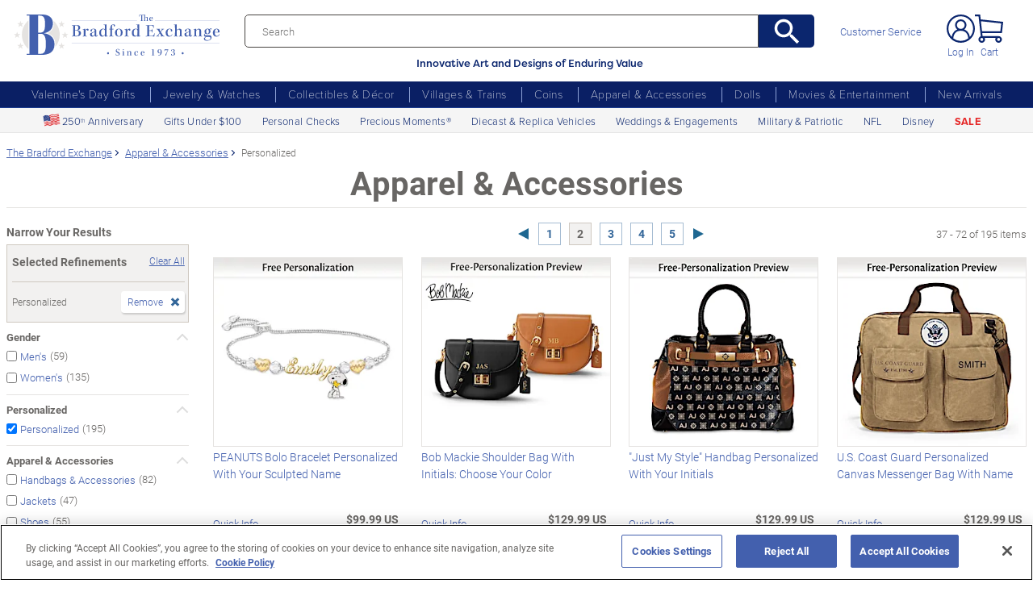

--- FILE ---
content_type: application/x-javascript; charset=utf-8
request_url: https://af.monetate.net/trk/4/s/a-e2b1c52e/p/bradfordexchange.com/1310482751-0?mr=t1758711889&mi=%272.490725234.1768400657413%27&cs=!t&e=!(viewPage,gr,gt)&pt=index&px=!(%27123444001%27,%27125692001%27,%27125693001%27,%27127015001%27,%27127606001%27,%27131095001%27,%27132398001%27,%27132399001%27,%27132400001%27,%27133696001%27,%27133957001%27,%27137384001%27,%27137538001%27,%27138359001%27,%27138840001%27,%27138980001%27,%27139380001%27,%27139616001%27,%27139834001%27,%27139835001%27,%27140040001%27,%27140579001%27,%27141015001%27,%27141072001%27,%27141338001%27,%27141713001%27,%27142511001%27,%27142638001%27,%27142669001%27,%27142731001%27,%27142762001%27,%27143321001%27,%27143773001%27,%27143775001%27,%27144038001%27,%27144067001%27)&r=%27%27&sw=1280&sh=720&sc=24&j=!f&u=%27https://www.bradfordexchange.com/c/apparel-and-accessories/15206_personalized_pg2.html%27&fl=!f&hvc=!t&eoq=!t
body_size: 14275
content:
monetate.r4("1310482751-0",[{"args":[1768400664.820697],"op":"sst"},{"args":[],"actionId":5706721,"op":"nop"},{"actionEvents":["cz_1_725942_242","op_click","cz_1_725942_545","op_impression","cz_2_725943_124","cz_1_725942_23","cz_2_725943_19"],"args":["<form method=\"post\" action=\"https://www.bradfordexchange.com/inquiry.html?vid=20091217001\">\n    <input type=\"email\" name=\"newsletterUser.email\" class=\"mt_email-input\" placeholder=\"Enter E-Mail Address\" />\n    <input type=\"hidden\" name=\"newsletterUser.source\" value=\"Monetate\" />\n</form>",{"iwidth":480,"href":"","version":2,"clickzones":[{"popToolbar":"no","popHeight":"","dynamicLink":"","pop":"","popScrollbars":"no","href":"#close","popMenubar":"no","alt":"","popStatus":"no","popResizable":"no","h":20,"popWidth":"","l":"","r":"","t":"_self","w":58,"layerId":"545","y":7,"x":415,"cls":""},{"popToolbar":"no","popHeight":"","dynamicLink":"","pop":"","popScrollbars":"no","href":"#submit","popMenubar":"no","alt":"","popStatus":"no","popResizable":"no","h":27,"popWidth":"","l":"","r":"","t":"_self","w":96,"layerId":"242","y":83,"x":343,"cls":""},{"popToolbar":"no","popHeight":"","dynamicLink":"","pop":"","popScrollbars":"no","href":"#newsletterUser.email","popMenubar":"no","alt":"","popStatus":"no","popResizable":"no","h":27,"popWidth":"","l":"","r":"","t":"_self","w":308,"layerId":"23","y":83,"x":22,"cls":""}],"contentId":725942,"alt":"","title":"","ref":"320/878659.png","iheight":260},{"iwidth":480,"href":"","version":2,"clickzones":[{"popToolbar":"no","popHeight":"","dynamicLink":"","pop":"","popScrollbars":"no","href":"#close","popMenubar":"no","alt":"Close","popStatus":"no","popResizable":"no","h":23,"popWidth":"","l":"Close","r":"","t":"_self","w":74,"layerId":"124","y":3,"x":406,"cls":""},{"popToolbar":"no","popHeight":"","dynamicLink":"","pop":"","popScrollbars":"no","href":"#close","popMenubar":"no","alt":"Close","popStatus":"no","popResizable":"no","h":36,"popWidth":"","l":"Close","r":"","t":"_self","w":84,"layerId":"19","y":112,"x":196,"cls":""}],"contentId":725943,"alt":"","title":"","ref":"320/869088.png","iheight":167},1,"session","iframe",1,"mt_email-lightbox",{"content":".mt_email-lightbox img {\n  max-width: 100%;\n}\n\n.mt_email-lightbox .mt_email-input {\n  border: 2px solid #a6a6a6;\n  color: #000;\n  margin: 0;\n  padding: 3px;\n  font-size: 16px;\n}\n\n.mt_email-lightbox .mt_email-input.mtError {\n  border: 2px solid #330000;\n  color: #32465A;\n}","discriminator":"content","ref":"320/3228981.css","type":"css"},null,null,0,null,null,1,0,null,0,0,0,0,1,1,{"content":"","discriminator":"content","ref":"320/1137585.css","type":"javascript"}],"actionId":5613411,"op":"exitIntentEmailLightbox"},{"actionEvents":["op_click","op_impression"],"args":[".category__list.px-3 .mb-lg-5","after","RecheckForElement",[{"recSetId":9548,"_affinity":12.7,"title":"PEANUTS It's The Great Pumpkin Lighted Sculpture Collection","price":62.99,"itemGroupId":"917850","recToken":"rt.2.WyJwcm9kdWN0IiwgNTYxMzM2MSwgbnVsbCwgIjkxNzg1MCIsICI5MTc4NTAiLCA5NTQ4LCAwLCAiMjAyNi0wMS0xNFQxNDoyNDoyNC44MjA2OTdaIl0","imageLink":"https://media.bradfordexchange.com/image/upload/d_bxus_default.png/w_600,h_600,q_auto,f_auto,e_sharpen:100/datafeed-images/917850_nca","_rawAffinity":12.7,"link":"https://www.bradfordexchange.com/products/917850_the-peanuts-great-pumpkin-sculpture-collection.html","salePrice":null,"productType":"Sculptures","id":"917850"},{"recSetId":9548,"_affinity":12.7,"title":"Michael Jordan Greatest Ever Coin Collection And Display","price":49.99,"itemGroupId":"923876","recToken":"rt.2.WyJwcm9kdWN0IiwgNTYxMzM2MSwgbnVsbCwgIjkyMzg3NiIsICI5MjM4NzYiLCA5NTQ4LCAxLCAiMjAyNi0wMS0xNFQxNDoyNDoyNC44MjA2OTdaIl0","imageLink":"https://media.bradfordexchange.com/image/upload/d_bxus_default.png/w_600,h_600,q_auto,f_auto,e_sharpen:100/datafeed-images/923876_nca","_rawAffinity":12.7,"link":"https://www.bradfordexchange.com/products/923876_michael-jordan-silver-plated-coin-collection.html","salePrice":null,"productType":"Coins","id":"923876"},{"recSetId":9548,"_affinity":49.87,"title":"HARRY POTTER HOGWARTS Express Electric Train Collection","price":89.99,"itemGroupId":"918209","recToken":"rt.2.WyJwcm9kdWN0IiwgNTYxMzM2MSwgbnVsbCwgIjkxODIwOSIsICI5MTgyMDkiLCA5NTQ4LCAyLCAiMjAyNi0wMS0xNFQxNDoyNDoyNC44MjA2OTdaIl0","imageLink":"https://media.bradfordexchange.com/image/upload/d_bxus_default.png/w_600,h_600,q_auto,f_auto,e_sharpen:100/datafeed-images/918209_nca","_rawAffinity":49.87,"link":"https://www.bradfordexchange.com/products/918209_harry-potter-illuminated-electric-train-collection.html","salePrice":null,"productType":"Trains","id":"918209"},{"recSetId":9548,"_affinity":77.07,"title":"Disney Carry The Magic Designer-Style Tote Bag","price":139.99,"itemGroupId":"123435001","recToken":"rt.2.WyJwcm9kdWN0IiwgNTYxMzM2MSwgbnVsbCwgIjEyMzQzNTAwMSIsICIxMjM0MzUwMDEiLCA5NTQ4LCAzLCAiMjAyNi0wMS0xNFQxNDoyNDoyNC44MjA2OTdaIl0","imageLink":"https://media.bradfordexchange.com/image/upload/d_bxus_default.png/w_600,h_600,q_auto,f_auto,e_sharpen:100/datafeed-images/01_23435_001_nca","_rawAffinity":77.07,"link":"https://www.bradfordexchange.com/products/123435001_disney-carry-the-magic-character-art-tote-bag.html","salePrice":null,"productType":"Handbags and Accessories","id":"123435001"},{"recSetId":9548,"_affinity":1000,"title":"White Topaz Cardinal Remembrance Pendant Necklace","price":99.99,"itemGroupId":"139807001","recToken":"rt.2.WyJwcm9kdWN0IiwgNTYxMzM2MSwgbnVsbCwgIjEzOTgwNzAwMSIsICIxMzk4MDcwMDEiLCA5NTQ4LCA0LCAiMjAyNi0wMS0xNFQxNDoyNDoyNC44MjA2OTdaIl0","imageLink":"https://media.bradfordexchange.com/image/upload/d_bxus_default.png/w_600,h_600,q_auto,f_auto,e_sharpen:100/datafeed-images/01_39807_001_nca","_rawAffinity":1000,"link":"https://www.bradfordexchange.com/products/139807001_memorial-cardinal-and-white-topaz-infinity-pendant.html","salePrice":null,"productType":"Womens Necklaces and Pendants","id":"139807001"},{"recSetId":9548,"_affinity":655.49,"title":"NFL Infinity Pendant With Team-Color Crystals: Choose A Team","price":99.99,"itemGroupId":"128808001","recToken":"rt.2.WyJwcm9kdWN0IiwgNTYxMzM2MSwgbnVsbCwgIjEyODgwODAwMSIsICIxMjg4MDgwMDEiLCA5NTQ4LCA1LCAiMjAyNi0wMS0xNFQxNDoyNDoyNC44MjA2OTdaIl0","imageLink":"https://media.bradfordexchange.com/image/upload/d_bxus_default.png/w_600,h_600,q_auto,f_auto,e_sharpen:100/datafeed-images/01_28808_001_nca","_rawAffinity":655.49,"link":"https://www.bradfordexchange.com/products/128808001_nfl-infinity-pendant-necklace-in-your-team-choice.html","salePrice":null,"productType":"Womens Necklaces and Pendants","id":"128808001"},{"recSetId":9548,"_affinity":545.79,"title":"Thomas Kinkade Crystal Snowman With Village, Moving Train","price":129.99,"itemGroupId":"1500764001","recToken":"rt.2.WyJwcm9kdWN0IiwgNTYxMzM2MSwgbnVsbCwgIjE1MDA3NjQwMDEiLCAiMTUwMDc2NDAwMSIsIDk1NDgsIDYsICIyMDI2LTAxLTE0VDE0OjI0OjI0LjgyMDY5N1oiXQ","imageLink":"https://media.bradfordexchange.com/image/upload/d_bxus_default.png/w_600,h_600,q_auto,f_auto,e_sharpen:100/datafeed-images/15_00764_001_nca","_rawAffinity":545.79,"link":"https://www.bradfordexchange.com/products/1500764001_thomas-kinkade-figurine.html","salePrice":null,"productType":"Figurines","id":"1500764001"},{"recSetId":9548,"_affinity":514.06,"title":"Sculpted Horse And Crystal Gentle Spirit Heart-Shaped Ring","price":79.99,"itemGroupId":"138462002","recToken":"rt.2.WyJwcm9kdWN0IiwgNTYxMzM2MSwgbnVsbCwgIjEzODQ2MjAwMiIsICIxMzg0NjIwMDIiLCA5NTQ4LCA3LCAiMjAyNi0wMS0xNFQxNDoyNDoyNC44MjA2OTdaIl0","imageLink":"https://media.bradfordexchange.com/image/upload/d_bxus_default.png/w_600,h_600,q_auto,f_auto,e_sharpen:100/datafeed-images/01_38462_002_nca","_rawAffinity":514.06,"link":"https://www.bradfordexchange.com/products/138462002_sculpted-horse-and-clear-crystal-ring.html","salePrice":null,"productType":"Womens Rings","id":"138462002"},{"recSetId":9548,"_affinity":506.8,"title":"Personalized Dog Pendant Necklace: Choose Your Breed","price":99.99,"itemGroupId":"135077001","recToken":"rt.2.WyJwcm9kdWN0IiwgNTYxMzM2MSwgbnVsbCwgIjEzNTA3NzAwMSIsICIxMzUwNzcwMDEiLCA5NTQ4LCA4LCAiMjAyNi0wMS0xNFQxNDoyNDoyNC44MjA2OTdaIl0","imageLink":"https://media.bradfordexchange.com/image/upload/d_bxus_default.png/w_600,h_600,q_auto,f_auto,e_sharpen:100/datafeed-images/01_35077_001_nca","_rawAffinity":506.8,"link":"https://www.bradfordexchange.com/products/135077001_personalized-dog-infinity-pendant-necklace.html","salePrice":null,"productType":"Womens Necklaces and Pendants","id":"135077001"},{"recSetId":9548,"_affinity":490.49,"title":"USMC Men's Dress Watch With A Diamond","price":149.99,"itemGroupId":"125461001","recToken":"rt.2.WyJwcm9kdWN0IiwgNTYxMzM2MSwgbnVsbCwgIjEyNTQ2MTAwMSIsICIxMjU0NjEwMDEiLCA5NTQ4LCA5LCAiMjAyNi0wMS0xNFQxNDoyNDoyNC44MjA2OTdaIl0","imageLink":"https://media.bradfordexchange.com/image/upload/d_bxus_default.png/w_600,h_600,q_auto,f_auto,e_sharpen:100/datafeed-images/01_25461_001_nca","_rawAffinity":490.49,"link":"https://www.bradfordexchange.com/products/125461001_usmc-mens-watch.html","salePrice":null,"productType":"Mens Watches","id":"125461001"},{"recSetId":9548,"_affinity":443.34,"title":"Religious Amethyst & Topaz Cross Pendant Necklace For Women","price":129.99,"itemGroupId":"137566002","recToken":"rt.2.WyJwcm9kdWN0IiwgNTYxMzM2MSwgbnVsbCwgIjEzNzU2NjAwMiIsICIxMzc1NjYwMDIiLCA5NTQ4LCAxMCwgIjIwMjYtMDEtMTRUMTQ6MjQ6MjQuODIwNjk3WiJd","imageLink":"https://media.bradfordexchange.com/image/upload/d_bxus_default.png/w_600,h_600,q_auto,f_auto,e_sharpen:100/datafeed-images/01_37566_002_nca","_rawAffinity":443.34,"link":"https://www.bradfordexchange.com/products/137566002_religious-amethyst-and-topaz-cross-necklace.html","salePrice":null,"productType":"Womens Necklaces and Pendants","id":"137566002"},{"recSetId":9548,"_affinity":400.73,"title":"My Family, My Heart Personalized Birthstone Pendant Necklace","price":119.99,"itemGroupId":"140451001","recToken":"rt.2.WyJwcm9kdWN0IiwgNTYxMzM2MSwgbnVsbCwgIjE0MDQ1MTAwMSIsICIxNDA0NTEwMDEiLCA5NTQ4LCAxMSwgIjIwMjYtMDEtMTRUMTQ6MjQ6MjQuODIwNjk3WiJd","imageLink":"https://media.bradfordexchange.com/image/upload/d_bxus_default.png/w_600,h_600,q_auto,f_auto,e_sharpen:100/datafeed-images/01_40451_001_nca","_rawAffinity":400.73,"link":"https://www.bradfordexchange.com/products/140451001_personalized-crystal-birthstone-family-necklace.html","salePrice":null,"productType":"Womens Necklaces and Pendants","id":"140451001"},{"recSetId":9548,"_affinity":372.62,"title":"11 White Topaz Hand-Enameled Cardinal Remembrance Pendant","price":89.99,"itemGroupId":"142549001","recToken":"rt.2.WyJwcm9kdWN0IiwgNTYxMzM2MSwgbnVsbCwgIjE0MjU0OTAwMSIsICIxNDI1NDkwMDEiLCA5NTQ4LCAxMiwgIjIwMjYtMDEtMTRUMTQ6MjQ6MjQuODIwNjk3WiJd","imageLink":"https://media.bradfordexchange.com/image/upload/d_bxus_default.png/w_600,h_600,q_auto,f_auto,e_sharpen:100/datafeed-images/01_42549_001_nca","_rawAffinity":372.62,"link":"https://www.bradfordexchange.com/products/142549001_genuine-white-topaz-and-cardinal-memorial-necklace.html","salePrice":null,"productType":"Womens Necklaces and Pendants","id":"142549001"},{"recSetId":9548,"_affinity":349.05,"title":"The Nutcracker Heirloom Porcelain Musical Egg","price":79.99,"itemGroupId":"727301002","recToken":"rt.2.WyJwcm9kdWN0IiwgNTYxMzM2MSwgbnVsbCwgIjcyNzMwMTAwMiIsICI3MjczMDEwMDIiLCA5NTQ4LCAxMywgIjIwMjYtMDEtMTRUMTQ6MjQ6MjQuODIwNjk3WiJd","imageLink":"https://media.bradfordexchange.com/image/upload/d_bxus_default.png/w_600,h_600,q_auto,f_auto,e_sharpen:100/datafeed-images/07_27301_002_nca","_rawAffinity":349.05,"link":"https://www.bradfordexchange.com/products/727301002_the-nutcracker-music-box.html","salePrice":null,"productType":"Music Boxes","id":"727301002"},{"recSetId":9548,"_affinity":348.15,"title":"Head Over Heels Flip Necklace With Names And Birthstones","price":159.99,"itemGroupId":"139710001","recToken":"rt.2.WyJwcm9kdWN0IiwgNTYxMzM2MSwgbnVsbCwgIjEzOTcxMDAwMSIsICIxMzk3MTAwMDEiLCA5NTQ4LCAxNCwgIjIwMjYtMDEtMTRUMTQ6MjQ6MjQuODIwNjk3WiJd","imageLink":"https://media.bradfordexchange.com/image/upload/d_bxus_default.png/w_600,h_600,q_auto,f_auto,e_sharpen:100/datafeed-images/01_39710_001_nca","_rawAffinity":348.15,"link":"https://www.bradfordexchange.com/products/139710001_heart-shaped-pendant-with-names-and-birthstones.html","salePrice":null,"productType":"Womens Necklaces and Pendants","id":"139710001"},{"recSetId":9548,"_affinity":319.13,"title":"Personalized Engagement Ring And Wedding Band Set","price":179.99,"itemGroupId":"137260001","recToken":"rt.2.WyJwcm9kdWN0IiwgNTYxMzM2MSwgbnVsbCwgIjEzNzI2MDAwMSIsICIxMzcyNjAwMDEiLCA5NTQ4LCAxNSwgIjIwMjYtMDEtMTRUMTQ6MjQ6MjQuODIwNjk3WiJd","imageLink":"https://media.bradfordexchange.com/image/upload/d_bxus_default.png/w_600,h_600,q_auto,f_auto,e_sharpen:100/datafeed-images/01_37260_001_nca","_rawAffinity":319.13,"link":"https://www.bradfordexchange.com/products/137260001_personalized-simulated-diamond-bridal-ring-set.html","salePrice":null,"productType":"Womens Rings","id":"137260001"},{"recSetId":9548,"_affinity":281.96,"title":"NFL Decanter And Glasses Set: Choose Your Team","price":169.99,"itemGroupId":"125268001","recToken":"rt.2.WyJwcm9kdWN0IiwgNTYxMzM2MSwgbnVsbCwgIjEyNTI2ODAwMSIsICIxMjUyNjgwMDEiLCA5NTQ4LCAxNiwgIjIwMjYtMDEtMTRUMTQ6MjQ6MjQuODIwNjk3WiJd","imageLink":"https://media.bradfordexchange.com/image/upload/d_bxus_default.png/w_600,h_600,q_auto,f_auto,e_sharpen:100/datafeed-images/01_25268_001_nca","_rawAffinity":281.96,"link":"https://www.bradfordexchange.com/products/125268001_nfl-decanter-set-choose-your-team.html","salePrice":null,"productType":"Bar and Glassware","id":"125268001"},{"recSetId":9548,"_affinity":261.11,"title":"Disney Mickey Mouse Personalized Family Birthstone Necklace","price":159.99,"itemGroupId":"142532001","recToken":"rt.2.WyJwcm9kdWN0IiwgNTYxMzM2MSwgbnVsbCwgIjE0MjUzMjAwMSIsICIxNDI1MzIwMDEiLCA5NTQ4LCAxNywgIjIwMjYtMDEtMTRUMTQ6MjQ6MjQuODIwNjk3WiJd","imageLink":"https://media.bradfordexchange.com/image/upload/d_bxus_default.png/w_600,h_600,q_auto,f_auto,e_sharpen:100/datafeed-images/01_42532_001_nca","_rawAffinity":261.11,"link":"https://www.bradfordexchange.com/products/142532001_disney-mickey-mouse-family-birthstone-necklace.html","salePrice":null,"productType":"Womens Necklaces and Pendants","id":"142532001"},{"recSetId":9548,"_affinity":261.11,"title":"NFL Wind Chime With Stained-Glass Logo: Choose A Team","price":79.99,"itemGroupId":"142634001","recToken":"rt.2.WyJwcm9kdWN0IiwgNTYxMzM2MSwgbnVsbCwgIjE0MjYzNDAwMSIsICIxNDI2MzQwMDEiLCA5NTQ4LCAxOCwgIjIwMjYtMDEtMTRUMTQ6MjQ6MjQuODIwNjk3WiJd","imageLink":"https://media.bradfordexchange.com/image/upload/d_bxus_default.png/w_600,h_600,q_auto,f_auto,e_sharpen:100/datafeed-images/01_42634_001_nca","_rawAffinity":261.11,"link":"https://www.bradfordexchange.com/products/142634001_nfl-indoor-outdoor-glass-and-metal-wind-chime.html","salePrice":null,"productType":"Wind Chimes","id":"142634001"},{"recSetId":9548,"_affinity":257.48,"title":"Lab-Grown Sapphire Cross Gleams With A Diamond In The Center","price":129.99,"itemGroupId":"141464001","recToken":"rt.2.WyJwcm9kdWN0IiwgNTYxMzM2MSwgbnVsbCwgIjE0MTQ2NDAwMSIsICIxNDE0NjQwMDEiLCA5NTQ4LCAxOSwgIjIwMjYtMDEtMTRUMTQ6MjQ6MjQuODIwNjk3WiJd","imageLink":"https://media.bradfordexchange.com/image/upload/d_bxus_default.png/w_600,h_600,q_auto,f_auto,e_sharpen:100/datafeed-images/01_41464_001_nca","_rawAffinity":257.48,"link":"https://www.bradfordexchange.com/products/141464001_cross-pendant-with-diamond-and-lab-grown-sapphires.html","salePrice":null,"productType":"Womens Necklaces and Pendants","id":"141464001"},{"recSetId":9548,"_affinity":256.58,"title":"Forever Yours Ruby And White Topaz Rose Ring","price":119.99,"itemGroupId":"138923001","recToken":"rt.2.WyJwcm9kdWN0IiwgNTYxMzM2MSwgbnVsbCwgIjEzODkyMzAwMSIsICIxMzg5MjMwMDEiLCA5NTQ4LCAyMCwgIjIwMjYtMDEtMTRUMTQ6MjQ6MjQuODIwNjk3WiJd","imageLink":"https://media.bradfordexchange.com/image/upload/d_bxus_default.png/w_600,h_600,q_auto,f_auto,e_sharpen:100/datafeed-images/01_38923_001_nca","_rawAffinity":256.58,"link":"https://www.bradfordexchange.com/products/138923001_red-rose-ruby-ring-engraved-with-i-love-you.html","salePrice":null,"productType":"Womens Rings","id":"138923001"},{"recSetId":9548,"_affinity":247.51,"title":"Men's Lapis Lazuli Cross Pendant Necklace","price":99.99,"itemGroupId":"139810001","recToken":"rt.2.WyJwcm9kdWN0IiwgNTYxMzM2MSwgbnVsbCwgIjEzOTgxMDAwMSIsICIxMzk4MTAwMDEiLCA5NTQ4LCAyMSwgIjIwMjYtMDEtMTRUMTQ6MjQ6MjQuODIwNjk3WiJd","imageLink":"https://media.bradfordexchange.com/image/upload/d_bxus_default.png/w_600,h_600,q_auto,f_auto,e_sharpen:100/datafeed-images/01_39810_001_nca","_rawAffinity":247.51,"link":"https://www.bradfordexchange.com/products/139810001_lapis-lazuli-cross-pendant-necklace-for-men.html","salePrice":null,"productType":"Mens Necklaces and Pendants","id":"139810001"},{"recSetId":9548,"_affinity":240.26,"title":"NFL 18K Gold-Plated Team Slogan Bracelet: Choose Your Team","price":99.99,"itemGroupId":"142657001","recToken":"rt.2.WyJwcm9kdWN0IiwgNTYxMzM2MSwgbnVsbCwgIjE0MjY1NzAwMSIsICIxNDI2NTcwMDEiLCA5NTQ4LCAyMiwgIjIwMjYtMDEtMTRUMTQ6MjQ6MjQuODIwNjk3WiJd","imageLink":"https://media.bradfordexchange.com/image/upload/d_bxus_default.png/w_600,h_600,q_auto,f_auto,e_sharpen:100/datafeed-images/01_42657_001_nca","_rawAffinity":240.26,"link":"https://www.bradfordexchange.com/products/142657001_nfl-team-slogan-crystal-bolo-bracelet.html","salePrice":null,"productType":"Womens Bracelets","id":"142657001"},{"recSetId":9548,"_affinity":236.63,"title":"Heart To Heart Personalized Birthstone Necklace With 2 Names","price":119.99,"itemGroupId":"139712001","recToken":"rt.2.WyJwcm9kdWN0IiwgNTYxMzM2MSwgbnVsbCwgIjEzOTcxMjAwMSIsICIxMzk3MTIwMDEiLCA5NTQ4LCAyMywgIjIwMjYtMDEtMTRUMTQ6MjQ6MjQuODIwNjk3WiJd","imageLink":"https://media.bradfordexchange.com/image/upload/d_bxus_default.png/w_600,h_600,q_auto,f_auto,e_sharpen:100/datafeed-images/01_39712_001_nca","_rawAffinity":236.63,"link":"https://www.bradfordexchange.com/products/139712001_personalized-romantic-crystal-birthstone-pendant.html","salePrice":null,"productType":"Womens Necklaces and Pendants","id":"139712001"},{"recSetId":9548,"_affinity":225.75,"title":"Thomas Kinkade Holiday Village Illuminated Musical Snowglobe","price":119.99,"itemGroupId":"113683001","recToken":"rt.2.WyJwcm9kdWN0IiwgNTYxMzM2MSwgbnVsbCwgIjExMzY4MzAwMSIsICIxMTM2ODMwMDEiLCA5NTQ4LCAyNCwgIjIwMjYtMDEtMTRUMTQ6MjQ6MjQuODIwNjk3WiJd","imageLink":"https://media.bradfordexchange.com/image/upload/d_bxus_default.png/w_600,h_600,q_auto,f_auto,e_sharpen:100/datafeed-images/01_13683_001_nca","_rawAffinity":225.75,"link":"https://www.bradfordexchange.com/products/113683001_thomas-kinkade-christmas-snowglobe.html","salePrice":null,"productType":"Snowglobes/Water Globes","id":"113683001"},{"recSetId":9548,"_affinity":213.06,"title":"Thomas Kinkade Tree With Lights, Moving Train, Music","price":189.99,"itemGroupId":"1400328001","recToken":"rt.2.WyJwcm9kdWN0IiwgNTYxMzM2MSwgbnVsbCwgIjE0MDAzMjgwMDEiLCAiMTQwMDMyODAwMSIsIDk1NDgsIDI1LCAiMjAyNi0wMS0xNFQxNDoyNDoyNC44MjA2OTdaIl0","imageLink":"https://media.bradfordexchange.com/image/upload/d_bxus_default.png/w_600,h_600,q_auto,f_auto,e_sharpen:100/datafeed-images/14_00328_001_nca","_rawAffinity":213.06,"link":"https://www.bradfordexchange.com/products/1400328001_thomas-kinkade-tabletop-tree.html","salePrice":null,"productType":"Christmas Trees","id":"1400328001"},{"recSetId":9548,"_affinity":206.71,"title":"U.S. Marine Corps 250th Anniversary Men's Full-Zip Hoodie","price":99.99,"itemGroupId":"143825001","recToken":"rt.2.WyJwcm9kdWN0IiwgNTYxMzM2MSwgbnVsbCwgIjE0MzgyNTAwMSIsICIxNDM4MjUwMDEiLCA5NTQ4LCAyNiwgIjIwMjYtMDEtMTRUMTQ6MjQ6MjQuODIwNjk3WiJd","imageLink":"https://media.bradfordexchange.com/image/upload/d_bxus_default.png/w_600,h_600,q_auto,f_auto,e_sharpen:100/datafeed-images/01_43825_001_nca","_rawAffinity":206.71,"link":"https://www.bradfordexchange.com/products/143825001_usmc-250th-anniversary-full-zip-hoodie.html","salePrice":null,"productType":"Mens Jackets","id":"143825001"},{"recSetId":9548,"_affinity":205.81,"title":"Thomas Kinkade Tree With Color-Changing Lights And Music","price":139.99,"itemGroupId":"134874001","recToken":"rt.2.WyJwcm9kdWN0IiwgNTYxMzM2MSwgbnVsbCwgIjEzNDg3NDAwMSIsICIxMzQ4NzQwMDEiLCA5NTQ4LCAyNywgIjIwMjYtMDEtMTRUMTQ6MjQ6MjQuODIwNjk3WiJd","imageLink":"https://media.bradfordexchange.com/image/upload/d_bxus_default.png/w_600,h_600,q_auto,f_auto,e_sharpen:100/datafeed-images/01_34874_001_nca","_rawAffinity":205.81,"link":"https://www.bradfordexchange.com/products/134874001_thomas-kinkade-illuminated-musical-snowman-tree.html","salePrice":null,"productType":"Christmas Trees","id":"134874001"},{"recSetId":9548,"_affinity":204.9,"title":"Daughter Name-Engraved Birthstone And Diamond Necklace","price":99.99,"itemGroupId":"130023001","recToken":"rt.2.WyJwcm9kdWN0IiwgNTYxMzM2MSwgbnVsbCwgIjEzMDAyMzAwMSIsICIxMzAwMjMwMDEiLCA5NTQ4LCAyOCwgIjIwMjYtMDEtMTRUMTQ6MjQ6MjQuODIwNjk3WiJd","imageLink":"https://media.bradfordexchange.com/image/upload/d_bxus_default.png/w_600,h_600,q_auto,f_auto,e_sharpen:100/datafeed-images/01_30023_001_nca","_rawAffinity":204.9,"link":"https://www.bradfordexchange.com/products/130023001_personalized-daughter-birthstone-necklace.html","salePrice":null,"productType":"Womens Necklaces and Pendants","id":"130023001"},{"recSetId":9548,"_affinity":194.93,"title":"Thomas Kinkade Homecoming Snowglobe: Lights, Music & Motion","price":169.99,"itemGroupId":"123681001","recToken":"rt.2.WyJwcm9kdWN0IiwgNTYxMzM2MSwgbnVsbCwgIjEyMzY4MTAwMSIsICIxMjM2ODEwMDEiLCA5NTQ4LCAyOSwgIjIwMjYtMDEtMTRUMTQ6MjQ6MjQuODIwNjk3WiJd","imageLink":"https://media.bradfordexchange.com/image/upload/d_bxus_default.png/w_600,h_600,q_auto,f_auto,e_sharpen:100/datafeed-images/01_23681_001_nca","_rawAffinity":194.93,"link":"https://www.bradfordexchange.com/products/123681001_thomas-kinkade-light-up-holiday-snowglobe.html","salePrice":null,"productType":"Snowglobes/Water Globes","id":"123681001"},{"recSetId":9548,"_affinity":188.58,"title":"Personalized Birthstone Pendant With Heart-Shaped Stones","price":129.99,"itemGroupId":"113465001","recToken":"rt.2.WyJwcm9kdWN0IiwgNTYxMzM2MSwgbnVsbCwgIjExMzQ2NTAwMSIsICIxMTM0NjUwMDEiLCA5NTQ4LCAzMCwgIjIwMjYtMDEtMTRUMTQ6MjQ6MjQuODIwNjk3WiJd","imageLink":"https://media.bradfordexchange.com/image/upload/d_bxus_default.png/w_600,h_600,q_auto,f_auto,e_sharpen:100/datafeed-images/01_13465_001_nca","_rawAffinity":188.58,"link":"https://www.bradfordexchange.com/products/113465001_personalized-birthstone-pendant.html","salePrice":null,"productType":"Womens Necklaces and Pendants","id":"113465001"},{"recSetId":9548,"_affinity":184.95,"title":"1.5-Carat Simulated Diamond Horseshoe Engraved Bridal Rings","price":129.99,"itemGroupId":"142660001","recToken":"rt.2.WyJwcm9kdWN0IiwgNTYxMzM2MSwgbnVsbCwgIjE0MjY2MDAwMSIsICIxNDI2NjAwMDEiLCA5NTQ4LCAzMSwgIjIwMjYtMDEtMTRUMTQ6MjQ6MjQuODIwNjk3WiJd","imageLink":"https://media.bradfordexchange.com/image/upload/d_bxus_default.png/w_600,h_600,q_auto,f_auto,e_sharpen:100/datafeed-images/01_42660_001_nca","_rawAffinity":184.95,"link":"https://www.bradfordexchange.com/products/142660001_engraved-simulated-diamond-horseshoe-bridal-rings.html","salePrice":null,"productType":"Womens Rings","id":"142660001"},{"recSetId":9548,"_affinity":184.95,"title":"Disney The Haunted Mansion Sculpted Clock Glows In The Dark","price":129.99,"itemGroupId":"143437001","recToken":"rt.2.WyJwcm9kdWN0IiwgNTYxMzM2MSwgbnVsbCwgIjE0MzQzNzAwMSIsICIxNDM0MzcwMDEiLCA5NTQ4LCAzMiwgIjIwMjYtMDEtMTRUMTQ6MjQ6MjQuODIwNjk3WiJd","imageLink":"https://media.bradfordexchange.com/image/upload/d_bxus_default.png/w_600,h_600,q_auto,f_auto,e_sharpen:100/datafeed-images/01_43437_001_nca","_rawAffinity":184.95,"link":"https://www.bradfordexchange.com/products/143437001_disney-the-haunted-mansion-clock-with-lights.html","salePrice":null,"productType":"Wall Clocks","id":"143437001"},{"recSetId":9548,"_affinity":175.89,"title":"My Family, My Heart Name-Engraved Birthstone Ring","price":129.99,"itemGroupId":"128583001","recToken":"rt.2.WyJwcm9kdWN0IiwgNTYxMzM2MSwgbnVsbCwgIjEyODU4MzAwMSIsICIxMjg1ODMwMDEiLCA5NTQ4LCAzMywgIjIwMjYtMDEtMTRUMTQ6MjQ6MjQuODIwNjk3WiJd","imageLink":"https://media.bradfordexchange.com/image/upload/d_bxus_default.png/w_600,h_600,q_auto,f_auto,e_sharpen:100/datafeed-images/01_28583_001_nca","_rawAffinity":175.89,"link":"https://www.bradfordexchange.com/products/128583001_family-ring-with-crystal-birthstones-and-names.html","salePrice":null,"productType":"Womens Rings","id":"128583001"},{"recSetId":9548,"_affinity":172.26,"title":"Cross Necklace With Holy Land Glass And White Topaz","price":99.99,"itemGroupId":"141518001","recToken":"rt.2.WyJwcm9kdWN0IiwgNTYxMzM2MSwgbnVsbCwgIjE0MTUxODAwMSIsICIxNDE1MTgwMDEiLCA5NTQ4LCAzNCwgIjIwMjYtMDEtMTRUMTQ6MjQ6MjQuODIwNjk3WiJd","imageLink":"https://media.bradfordexchange.com/image/upload/d_bxus_default.png/w_600,h_600,q_auto,f_auto,e_sharpen:100/datafeed-images/01_41518_001_nca","_rawAffinity":172.26,"link":"https://www.bradfordexchange.com/products/141518001_religious-cross-necklace-with-holy-land-glass.html","salePrice":null,"productType":"Womens Necklaces and Pendants","id":"141518001"},{"recSetId":9548,"_affinity":171.36,"title":"NFL Illuminated Atomic Wall Clock: Choose Your Team","price":145.0,"itemGroupId":"133922001","recToken":"rt.2.WyJwcm9kdWN0IiwgNTYxMzM2MSwgbnVsbCwgIjEzMzkyMjAwMSIsICIxMzM5MjIwMDEiLCA5NTQ4LCAzNSwgIjIwMjYtMDEtMTRUMTQ6MjQ6MjQuODIwNjk3WiJd","imageLink":"https://media.bradfordexchange.com/image/upload/d_bxus_default.png/w_600,h_600,q_auto,f_auto,e_sharpen:100/datafeed-images/01_33922_001_nca","_rawAffinity":171.36,"link":"https://www.bradfordexchange.com/products/133922001_nfl-team-illuminated-atomic-wall-clock.html","salePrice":null,"productType":"Wall Clocks","id":"133922001"},{"recSetId":9548,"_affinity":167.73,"title":"Thomas Kinkade Life Of Christ Masterpiece Sculpture","price":139.99,"itemGroupId":"117318001","recToken":"rt.2.WyJwcm9kdWN0IiwgNTYxMzM2MSwgbnVsbCwgIjExNzMxODAwMSIsICIxMTczMTgwMDEiLCA5NTQ4LCAzNiwgIjIwMjYtMDEtMTRUMTQ6MjQ6MjQuODIwNjk3WiJd","imageLink":"https://media.bradfordexchange.com/image/upload/d_bxus_default.png/w_600,h_600,q_auto,f_auto,e_sharpen:100/datafeed-images/01_17318_001_nca","_rawAffinity":167.73,"link":"https://www.bradfordexchange.com/products/117318001_thomas-kinkade-jesus-christ-sculpture.html","salePrice":null,"productType":"Sculptures","id":"117318001"},{"recSetId":9548,"_affinity":159.57,"title":"Personalized Glitter Globe Plays A Classic Romantic Tune","price":79.99,"itemGroupId":"142619001","recToken":"rt.2.WyJwcm9kdWN0IiwgNTYxMzM2MSwgbnVsbCwgIjE0MjYxOTAwMSIsICIxNDI2MTkwMDEiLCA5NTQ4LCAzNywgIjIwMjYtMDEtMTRUMTQ6MjQ6MjQuODIwNjk3WiJd","imageLink":"https://media.bradfordexchange.com/image/upload/d_bxus_default.png/w_600,h_600,q_auto,f_auto,e_sharpen:100/datafeed-images/01_42619_001_nca","_rawAffinity":159.57,"link":"https://www.bradfordexchange.com/products/142619001_loving-personalized-glitter-globe-with-elvis-music.html","salePrice":null,"productType":"Snowglobes/Water Globes","id":"142619001"},{"recSetId":9548,"_affinity":157.76,"title":"Choose Your Team NFL Illuminated Electric Train","price":89.99,"itemGroupId":"1000126","recToken":"rt.2.WyJwcm9kdWN0IiwgNTYxMzM2MSwgbnVsbCwgIjEwMDAxMjYiLCAiMTAwMDEyNiIsIDk1NDgsIDM4LCAiMjAyNi0wMS0xNFQxNDoyNDoyNC44MjA2OTdaIl0","imageLink":"https://media.bradfordexchange.com/image/upload/d_bxus_default.png/w_600,h_600,q_auto,f_auto,e_sharpen:100/datafeed-images/1000126_nca","_rawAffinity":157.76,"link":"https://www.bradfordexchange.com/products/1000126_nfl-football-express-train-collection.html","salePrice":null,"productType":"Trains","id":"1000126"},{"recSetId":9548,"_affinity":155.94,"title":"NFL Four-Sided Floor Lamp: Choose Your Team","price":179.99,"itemGroupId":"131823001","recToken":"rt.2.WyJwcm9kdWN0IiwgNTYxMzM2MSwgbnVsbCwgIjEzMTgyMzAwMSIsICIxMzE4MjMwMDEiLCA5NTQ4LCAzOSwgIjIwMjYtMDEtMTRUMTQ6MjQ6MjQuODIwNjk3WiJd","imageLink":"https://media.bradfordexchange.com/image/upload/d_bxus_default.png/w_600,h_600,q_auto,f_auto,e_sharpen:100/datafeed-images/01_31823_001_nca","_rawAffinity":155.94,"link":"https://www.bradfordexchange.com/products/131823001_nfl-floor-lamp-choose-your-team.html","salePrice":null,"productType":"Floor Lamps","id":"131823001"},{"recSetId":9548,"_affinity":155.94,"title":"HARRY POTTER Illuminated Village Collection","price":69.99,"itemGroupId":"918041","recToken":"rt.2.WyJwcm9kdWN0IiwgNTYxMzM2MSwgbnVsbCwgIjkxODA0MSIsICI5MTgwNDEiLCA5NTQ4LCA0MCwgIjIwMjYtMDEtMTRUMTQ6MjQ6MjQuODIwNjk3WiJd","imageLink":"https://media.bradfordexchange.com/image/upload/d_bxus_default.png/w_600,h_600,q_auto,f_auto,e_sharpen:100/datafeed-images/918041_nca","_rawAffinity":155.94,"link":"https://www.bradfordexchange.com/products/918041_harry-potter-village-collection.html","salePrice":null,"productType":"Villages","id":"918041"},{"recSetId":9548,"_affinity":152.32,"title":"Footprints In The Sand Diamond Infinity Pendant Necklace","price":129.99,"itemGroupId":"133207001","recToken":"rt.2.WyJwcm9kdWN0IiwgNTYxMzM2MSwgbnVsbCwgIjEzMzIwNzAwMSIsICIxMzMyMDcwMDEiLCA5NTQ4LCA0MSwgIjIwMjYtMDEtMTRUMTQ6MjQ6MjQuODIwNjk3WiJd","imageLink":"https://media.bradfordexchange.com/image/upload/d_bxus_default.png/w_600,h_600,q_auto,f_auto,e_sharpen:100/datafeed-images/01_33207_001_nca","_rawAffinity":152.32,"link":"https://www.bradfordexchange.com/products/133207001_christian-infinity-cross-womens-diamond-necklace.html","salePrice":null,"productType":"Womens Necklaces and Pendants","id":"133207001"},{"recSetId":9548,"_affinity":148.69,"title":"Messenger From Heaven Crystal Heart Necklace With Cardinal","price":119.99,"itemGroupId":"126318001","recToken":"rt.2.WyJwcm9kdWN0IiwgNTYxMzM2MSwgbnVsbCwgIjEyNjMxODAwMSIsICIxMjYzMTgwMDEiLCA5NTQ4LCA0MiwgIjIwMjYtMDEtMTRUMTQ6MjQ6MjQuODIwNjk3WiJd","imageLink":"https://media.bradfordexchange.com/image/upload/d_bxus_default.png/w_600,h_600,q_auto,f_auto,e_sharpen:100/datafeed-images/01_26318_001_nca","_rawAffinity":148.69,"link":"https://www.bradfordexchange.com/products/126318001_cardinal-crystal-heart-remembrance-necklace.html","salePrice":null,"productType":"Womens Necklaces and Pendants","id":"126318001"},{"recSetId":9548,"_affinity":146.88,"title":"Diamond And Topaz Sterling Silver Memorial Cross Necklace","price":99.99,"itemGroupId":"142186001","recToken":"rt.2.WyJwcm9kdWN0IiwgNTYxMzM2MSwgbnVsbCwgIjE0MjE4NjAwMSIsICIxNDIxODYwMDEiLCA5NTQ4LCA0MywgIjIwMjYtMDEtMTRUMTQ6MjQ6MjQuODIwNjk3WiJd","imageLink":"https://media.bradfordexchange.com/image/upload/d_bxus_default.png/w_600,h_600,q_auto,f_auto,e_sharpen:100/datafeed-images/01_42186_001_nca","_rawAffinity":146.88,"link":"https://www.bradfordexchange.com/products/142186001_genuine-diamond-and-topaz-memorial-cross-necklace.html","salePrice":null,"productType":"Womens Necklaces and Pendants","id":"142186001"},{"recSetId":9548,"_affinity":146.88,"title":"U.S. Army 250th Anniversary 24K Gold-Plated Challenge Coins","price":49.99,"itemGroupId":"924446","recToken":"rt.2.WyJwcm9kdWN0IiwgNTYxMzM2MSwgbnVsbCwgIjkyNDQ0NiIsICI5MjQ0NDYiLCA5NTQ4LCA0NCwgIjIwMjYtMDEtMTRUMTQ6MjQ6MjQuODIwNjk3WiJd","imageLink":"https://media.bradfordexchange.com/image/upload/d_bxus_default.png/w_600,h_600,q_auto,f_auto,e_sharpen:100/datafeed-images/924446_nca","_rawAffinity":146.88,"link":"https://www.bradfordexchange.com/products/924446_us-army-250th-anniversary-challenge-coins.html","salePrice":null,"productType":"Coins","id":"924446"},{"recSetId":9548,"_affinity":143.25,"title":"Thomas Kinkade Christmas Tree With Lights, Motion And Music","price":159.99,"itemGroupId":"121013001","recToken":"rt.2.WyJwcm9kdWN0IiwgNTYxMzM2MSwgbnVsbCwgIjEyMTAxMzAwMSIsICIxMjEwMTMwMDEiLCA5NTQ4LCA0NSwgIjIwMjYtMDEtMTRUMTQ6MjQ6MjQuODIwNjk3WiJd","imageLink":"https://media.bradfordexchange.com/image/upload/d_bxus_default.png/w_600,h_600,q_auto,f_auto,e_sharpen:100/datafeed-images/01_21013_001_nca","_rawAffinity":143.25,"link":"https://www.bradfordexchange.com/products/121013001_thomas-kinkade-crystal-tabletop-tree.html","salePrice":null,"productType":"Christmas Trees","id":"121013001"},{"recSetId":9548,"_affinity":142.34,"title":"Your Wings Were Ready White Topaz Remembrance Ring","price":99.99,"itemGroupId":"133505001","recToken":"rt.2.WyJwcm9kdWN0IiwgNTYxMzM2MSwgbnVsbCwgIjEzMzUwNTAwMSIsICIxMzM1MDUwMDEiLCA5NTQ4LCA0NiwgIjIwMjYtMDEtMTRUMTQ6MjQ6MjQuODIwNjk3WiJd","imageLink":"https://media.bradfordexchange.com/image/upload/d_bxus_default.png/w_600,h_600,q_auto,f_auto,e_sharpen:100/datafeed-images/01_33505_001_nca","_rawAffinity":142.34,"link":"https://www.bradfordexchange.com/products/133505001_memorial-white-topaz-heart-ring-with-angel-wings.html","salePrice":null,"productType":"Womens Rings","id":"133505001"},{"recSetId":9548,"_affinity":141.44,"title":"Porcelain NFL Couple Figurine: Choose Your Team","price":109.98,"itemGroupId":"1000361","recToken":"rt.2.WyJwcm9kdWN0IiwgNTYxMzM2MSwgbnVsbCwgIjEwMDAzNjEiLCAiMTAwMDM2MSIsIDk1NDgsIDQ3LCAiMjAyNi0wMS0xNFQxNDoyNDoyNC44MjA2OTdaIl0","imageLink":"https://media.bradfordexchange.com/image/upload/d_bxus_default.png/w_600,h_600,q_auto,f_auto,e_sharpen:100/datafeed-images/1000361_nca","_rawAffinity":141.44,"link":"https://www.bradfordexchange.com/products/1000361_football-fans-porcelain-figurine.html","salePrice":null,"productType":"Figurines","id":"1000361"},{"recSetId":9548,"_affinity":140.53,"title":"Engraved Platinum- And 18K Gold-Plated Herringbone Bracelet","price":99.99,"itemGroupId":"140920001","recToken":"rt.2.WyJwcm9kdWN0IiwgNTYxMzM2MSwgbnVsbCwgIjE0MDkyMDAwMSIsICIxNDA5MjAwMDEiLCA5NTQ4LCA0OCwgIjIwMjYtMDEtMTRUMTQ6MjQ6MjQuODIwNjk3WiJd","imageLink":"https://media.bradfordexchange.com/image/upload/d_bxus_default.png/w_600,h_600,q_auto,f_auto,e_sharpen:100/datafeed-images/01_40920_001_nca","_rawAffinity":140.53,"link":"https://www.bradfordexchange.com/products/140920001_personalized-braided-herringbone-family-bracelet.html","salePrice":null,"productType":"Womens Bracelets","id":"140920001"},{"recSetId":9548,"_affinity":138.72,"title":"Super Track Pack HO-Gauge Train Accessory Collection","price":62.99,"itemGroupId":"918108","recToken":"rt.2.WyJwcm9kdWN0IiwgNTYxMzM2MSwgbnVsbCwgIjkxODEwOCIsICI5MTgxMDgiLCA5NTQ4LCA0OSwgIjIwMjYtMDEtMTRUMTQ6MjQ6MjQuODIwNjk3WiJd","imageLink":"https://media.bradfordexchange.com/image/upload/d_bxus_default.png/w_600,h_600,q_auto,f_auto,e_sharpen:100/datafeed-images/918108_nca","_rawAffinity":138.72,"link":"https://www.bradfordexchange.com/products/918108_super-track-pack-train-accessory-collection.html","salePrice":null,"productType":"Train Accessories","id":"918108"}],9,"horizontal","<div class=\"mt-slider-title fs_18\">You May Also Like:</div>\n<button data-prev-button class=\"slick-prev slick-arrow\" tabindex=\"-1\"><span class=\"sr-only\">Left Arrow</span></button> \n{{SLIDER}}\n{{PAGINATION}}\n<button data-next-button class=\"slick-next slick-arrow\" tabindex=\"-1\"><span class=\"sr-only\">Right Arrow</span></button>","<a href=\"{{link|appendParam:CATALOG_UPSELL=Y&SOURCE=Y_CERT_PROD&RECOMM=Y&PDP_WEB}}\" data-pid=\"{{id}}\" style=\"display: block;\" tabindex=\"0\">\n    <div>\n      <img src=\"{{imageLink}}\" alt=\"{{id}} - {{title}}\" class=\"bc\">\n    </div>\n    <div>\n        <div class=\"mt-product-name fs_16\">{{title|truncate: 60}}</div>\n        <div class=\"mt-price fs_14\">\n            <span>{{price|priceFormat: $1,000.00}}</span>\n            <span>{{salePrice|priceFormat: $1,000.00}}</span>\n        </div>\n    </div>\n</a>",{"content":"","discriminator":"ref","ref":"320/5761144.css","type":"css"},{"pagination":"none","gridSize":1,"pauseOnHover":false,"infiniteSlide":false,"breakpoints":{"Infinity":{"visible":4}},"slideIncrement":1,"autoRotateDuration":0,"stopOnInteraction":false,"transitionAnimation":"push","transitionDuration":750},{"iwidth":36,"iheight":88,"ref":"320/5725418.png"},{"iwidth":36,"iheight":88,"ref":"320/5725419.png"}],"actionId":5613361,"op":"iRecSlider"},{"args":[],"actionId":435318,"op":"nop"},{"actionEvents":["op_impression"],"args":[".products__bottom-line a[ga-quickinfo-link=\"137211001\"] + div.price","<div class=\"products__price ml-lg-auto price original\">$79.99&nbsp;US</div>\n\n<div class=\"products__price ml-lg-auto price discounted\">NOW $39.99&nbsp;US</div>\n",{"content":".category__quick-info {margin-top: 10px;}\n\n.products__price {\n  text-align: right;\n}\n\n.products__price.original {\n  text-decoration: line-through;\n  font-weight: 300;\n}\n.products__price.discounted {\n  font-weight: 700;\n  font-size: 17px;\n  color: #e70b03;\n}\n\na[ga-item-link=\"137211001\"].products__img-wrapper:before {\n    content: 'SAVE 50%';\n    display: block;\n    position: absolute;\n    bottom: 0;\n    left: 0;\n    z-index: 100;\n    background-color: #e70b03;\n    padding: 5px;\n    font-weight: 700;\n    color: #fff;\n    border-radius: 0 6px 0 0;\n    letter-spacing: 1.25px;\n    font-size: 12px;\n}\n\n@media screen and (max-width: 991px) {\n.products__price {\n  text-align: left;\n}\n  .products__price.discounted {\n    font-size: 15px;\n  }\na[ga-item-link=\"137211001\"].products__img-wrapper:before {\n  bottom: 0%; /* Use 0% for solo; Use 10% for subplan */\n  }\n}\n  ","discriminator":"content","ref":"320/5899305.css","type":"css"},0,1],"actionId":5794287,"op":"selectorEditHtml"},{"actionEvents":["op_impression"],"args":[".products__bottom-line a[ga-quickinfo-link=\"140649001\"] + div.price","<div class=\"products__price ml-lg-auto price original\">$89.95&nbsp;US</div>\n\n<div class=\"products__price ml-lg-auto price discounted\">NOW $59.98&nbsp;US</div>\n",{"content":".category__quick-info {margin-top: 10px;}\n\n.products__price {\n  text-align: right;\n}\n\n.products__price.original {\n  text-decoration: line-through;\n  font-weight: 300;\n}\n.products__price.discounted {\n  font-weight: 700;\n  font-size: 17px;\n  color: #e70b03;\n}\n\na[ga-item-link=\"140649001\"].products__img-wrapper:before {\n    content: 'SAVE 33%';\n    display: block;\n    position: absolute;\n    bottom: 0;\n    left: 0;\n    z-index: 100;\n    background-color: #e70b03;\n    padding: 5px;\n    font-weight: 700;\n    color: #fff;\n    border-radius: 0 6px 0 0;\n    letter-spacing: 1.25px;\n    font-size: 12px;\n}\n\n@media screen and (max-width: 991px) {\n.products__price {\n  text-align: left;\n}\n  .products__price.discounted {\n    font-size: 15px;\n  }\na[ga-item-link=\"140649001\"].products__img-wrapper:before {\n  bottom: 0%; /* Use 0% for solo; Use 10% for subplan */\n  }\n}\n  ","discriminator":"content","ref":"320/5906393.css","type":"css"},0,1],"actionId":5795361,"op":"selectorEditHtml"},{"actionEvents":["op_impression"],"args":[".products__bottom-line a[ga-quickinfo-link=\"923297\"] + div.price","<div class=\"products__price ml-lg-auto price original\">$59.99&nbsp;US</div>\n\n<div class=\"products__price ml-lg-auto price discounted\">NOW $29.98 US</div>\n",{"content":".category__quick-info {margin-top: 10px;}\n\n.products__price {\n  text-align: right;\n}\n\n.products__price.original {\n  text-decoration: line-through;\n  font-weight: 300;\n}\n.products__price.discounted {\n  font-weight: 700;\n  font-size: 17px;\n  color: #e70b03;\n}\n\na[ga-item-link=\"923297\"].products__img-wrapper:before {\n    content: 'SAVE 50%';\n    display: block;\n    position: absolute;\n    bottom: 0;\n    left: 0;\n    z-index: 100;\n    background-color: #e70b03;\n    padding: 5px;\n    font-weight: 700;\n    color: #fff;\n    border-radius: 0 6px 0 0;\n    letter-spacing: 1.25px;\n    font-size: 12px;\n}\n\n@media screen and (max-width: 991px) {\n.products__price {\n  text-align: left;\n}\n  .products__price.discounted {\n    font-size: 15px;\n  }\na[ga-item-link=\"923297\"].products__img-wrapper:before {\n  bottom: 0%; /* Use 0% for solo; Use 10% for subplan */\n  }\n}\n  ","discriminator":"content","ref":"320/5962129.css","type":"css"},0,1],"actionId":5794420,"op":"selectorEditHtml"},{"actionEvents":["op_impression"],"args":[".products__bottom-line a[ga-quickinfo-link=\"125384001\"] + div.price","<div class=\"products__price ml-lg-auto price original\">$89.99&nbsp;US</div>\n\n<div class=\"products__price ml-lg-auto price discounted\">NOW $49.99&nbsp;US</div>\n",{"content":".category__quick-info {margin-top: 10px;}\n\n.products__price {\n  text-align: right;\n}\n\n.products__price.original {\n  text-decoration: line-through;\n  font-weight: 300;\n}\n.products__price.discounted {\n  font-weight: 700;\n  font-size: 17px;\n  color: #e70b03;\n}\n\na[ga-item-link=\"125384001\"].products__img-wrapper:before {\n    content: 'SAVE 44%';\n    display: block;\n    position: absolute;\n    bottom: 0;\n    left: 0;\n    z-index: 100;\n    background-color: #e70b03;\n    padding: 5px;\n    font-weight: 700;\n    color: #fff;\n    border-radius: 0 6px 0 0;\n    letter-spacing: 1.25px;\n    font-size: 12px;\n}\n\n@media screen and (max-width: 991px) {\n.products__price {\n  text-align: left;\n}\n  .products__price.discounted {\n    font-size: 15px;\n  }\na[ga-item-link=\"125384001\"].products__img-wrapper:before {\n  bottom: 0%; /* Use 0% for solo; Use 10% for subplan */\n  }\n}\n  ","discriminator":"content","ref":"320/5908175.css","type":"css"},0,1],"actionId":5794421,"op":"selectorEditHtml"},{"actionEvents":["op_impression"],"args":[".products__bottom-line a[ga-quickinfo-link=\"141571001\"] + div.price","<div class=\"products__price ml-lg-auto price original\">$99.99&nbsp;US</div>\n\n<div class=\"products__price ml-lg-auto price discounted\">NOW $79.99&nbsp;US</div>\n",{"content":".category__quick-info {margin-top: 10px;}\n\n.products__price {\n  text-align: right;\n}\n\n.products__price.original {\n  text-decoration: line-through;\n  font-weight: 300;\n}\n.products__price.discounted {\n  font-weight: 700;\n  font-size: 17px;\n  color: #e70b03;\n}\n\na[ga-item-link=\"141571001\"].products__img-wrapper:before {\n    content: 'SAVE 20%';\n    display: block;\n    position: absolute;\n    bottom: 0;\n    left: 0;\n    z-index: 100;\n    background-color: #e70b03;\n    padding: 5px;\n    font-weight: 700;\n    color: #fff;\n    border-radius: 0 6px 0 0;\n    letter-spacing: 1.25px;\n    font-size: 12px;\n}\n\n@media screen and (max-width: 991px) {\n.products__price {\n  text-align: left;\n}\n  .products__price.discounted {\n    font-size: 15px;\n  }\na[ga-item-link=\"141571001\"].products__img-wrapper:before {\n  bottom: 0%; /* Use 0% for solo; Use 10% for subplan */\n  }\n}\n  ","discriminator":"content","ref":"320/5962136.css","type":"css"},0,1],"actionId":5794423,"op":"selectorEditHtml"},{"actionEvents":["op_impression"],"args":[".products__bottom-line a[ga-quickinfo-link=\"140946001\"] + div.price","<div class=\"products__price ml-lg-auto price original\">$99.99&nbsp;US</div>\n\n<div class=\"products__price ml-lg-auto price discounted\">NOW $79.99&nbsp;US</div>\n",{"content":".category__quick-info {margin-top: 10px;}\n\n.products__price {\n  text-align: right;\n}\n\n.products__price.original {\n  text-decoration: line-through;\n  font-weight: 300;\n}\n.products__price.discounted {\n  font-weight: 700;\n  font-size: 17px;\n  color: #e70b03;\n}\n\na[ga-item-link=\"140946001\"].products__img-wrapper:before {\n    content: 'SAVE 20%';\n    display: block;\n    position: absolute;\n    bottom: 0;\n    left: 0;\n    z-index: 100;\n    background-color: #e70b03;\n    padding: 5px;\n    font-weight: 700;\n    color: #fff;\n    border-radius: 0 6px 0 0;\n    letter-spacing: 1.25px;\n    font-size: 12px;\n}\n\n@media screen and (max-width: 991px) {\n.products__price {\n  text-align: left;\n}\n  .products__price.discounted {\n    font-size: 15px;\n  }\na[ga-item-link=\"140946001\"].products__img-wrapper:before {\n  bottom: 0%; /* Use 0% for solo; Use 10% for subplan */\n  }\n}\n  ","discriminator":"content","ref":"320/5962139.css","type":"css"},0,1],"actionId":5794424,"op":"selectorEditHtml"},{"actionEvents":["op_impression"],"args":[".products__bottom-line a[ga-quickinfo-link=\"137952001\"] + div.price","<div class=\"products__price ml-lg-auto price original\">$99.99&nbsp;US</div>\n\n<div class=\"products__price ml-lg-auto price discounted\">NOW $69.99&nbsp;US</div>\n",{"content":".category__quick-info {margin-top: 10px;}\n\n.products__price {\n  text-align: right;\n}\n\n.products__price.original {\n  text-decoration: line-through;\n  font-weight: 300;\n}\n.products__price.discounted {\n  font-weight: 700;\n  font-size: 17px;\n  color: #e70b03;\n}\n\na[ga-item-link=\"137952001\"].products__img-wrapper:before {\n    content: 'SAVE 30%';\n    display: block;\n    position: absolute;\n    bottom: 0;\n    left: 0;\n    z-index: 100;\n    background-color: #e70b03;\n    padding: 5px;\n    font-weight: 700;\n    color: #fff;\n    border-radius: 0 6px 0 0;\n    letter-spacing: 1.25px;\n    font-size: 12px;\n}\n\n@media screen and (max-width: 991px) {\n.products__price {\n  text-align: left;\n}\n  .products__price.discounted {\n    font-size: 15px;\n  }\na[ga-item-link=\"137952001\"].products__img-wrapper:before {\n  bottom: 0%; /* Use 0% for solo; Use 10% for subplan */\n  }\n}\n  ","discriminator":"content","ref":"320/5908185.css","type":"css"},0,1],"actionId":5794445,"op":"selectorEditHtml"},{"actionEvents":["op_impression"],"args":[".products__bottom-line a[ga-quickinfo-link=\"141643001\"] + div.price","<div class=\"products__price ml-lg-auto price original\">$129.99&nbsp;US</div>\n\n<div class=\"products__price ml-lg-auto price discounted\">NOW $99.99&nbsp;US</div>\n",{"content":".category__quick-info {margin-top: 10px;}\n\n.products__price {\n  text-align: right;\n}\n\n.products__price.original {\n  text-decoration: line-through;\n  font-weight: 300;\n}\n.products__price.discounted {\n  font-weight: 700;\n  font-size: 17px;\n  color: #e70b03;\n}\n\na[ga-item-link=\"141643001\"].products__img-wrapper:before {\n    content: 'SAVE 23%';\n    display: block;\n    position: absolute;\n    bottom: 0;\n    left: 0;\n    z-index: 100;\n    background-color: #e70b03;\n    padding: 5px;\n    font-weight: 700;\n    color: #fff;\n    border-radius: 0 6px 0 0;\n    letter-spacing: 1.25px;\n    font-size: 12px;\n}\n\n@media screen and (max-width: 991px) {\n.products__price {\n  text-align: left;\n}\n  .products__price.discounted {\n    font-size: 15px;\n  }\na[ga-item-link=\"141643001\"].products__img-wrapper:before {\n  bottom: 0%; /* Use 0% for solo; Use 10% for subplan */\n  }\n}\n  ","discriminator":"content","ref":"320/5962177.css","type":"css"},0,1],"actionId":5794456,"op":"selectorEditHtml"},{"actionEvents":["op_impression"],"args":[".products__bottom-line a[ga-quickinfo-link=\"140941001\"] + div.price","<div class=\"products__price ml-lg-auto price original\">$129.99&nbsp;US</div>\n\n<div class=\"products__price ml-lg-auto price discounted\">NOW $99.99&nbsp;US</div>\n",{"content":".category__quick-info {margin-top: 10px;}\n\n.products__price {\n  text-align: right;\n}\n\n.products__price.original {\n  text-decoration: line-through;\n  font-weight: 300;\n}\n.products__price.discounted {\n  font-weight: 700;\n  font-size: 17px;\n  color: #e70b03;\n}\n\na[ga-item-link=\"140941001\"].products__img-wrapper:before {\n    content: 'SAVE 23%';\n    display: block;\n    position: absolute;\n    bottom: 0;\n    left: 0;\n    z-index: 100;\n    background-color: #e70b03;\n    padding: 5px;\n    font-weight: 700;\n    color: #fff;\n    border-radius: 0 6px 0 0;\n    letter-spacing: 1.25px;\n    font-size: 12px;\n}\n\n@media screen and (max-width: 991px) {\n.products__price {\n  text-align: left;\n}\n  .products__price.discounted {\n    font-size: 15px;\n  }\na[ga-item-link=\"140941001\"].products__img-wrapper:before {\n  bottom: 0%; /* Use 0% for solo; Use 10% for subplan */\n  }\n}\n  ","discriminator":"content","ref":"320/5962181.css","type":"css"},0,1],"actionId":5794457,"op":"selectorEditHtml"},{"actionEvents":["op_impression"],"args":[".products__bottom-line a[ga-quickinfo-link=\"135961001\"] + div.price","<div class=\"products__price ml-lg-auto price original\">$129.99&nbsp;US</div>\n\n<div class=\"products__price ml-lg-auto price discounted\">NOW $119.99&nbsp;US</div>\n",{"content":".category__quick-info {margin-top: 10px;}\n\n.products__price {\n  text-align: right;\n}\n\n.products__price.original {\n  text-decoration: line-through;\n  font-weight: 300;\n}\n.products__price.discounted {\n  font-weight: 700;\n  font-size: 17px;\n  color: #e70b03;\n}\n\na[ga-item-link=\"135961001\"].products__img-wrapper:before {\n    content: 'SAVE 8%';\n    display: block;\n    position: absolute;\n    bottom: 0;\n    left: 0;\n    z-index: 100;\n    background-color: #e70b03;\n    padding: 5px;\n    font-weight: 700;\n    color: #fff;\n    border-radius: 0 6px 0 0;\n    letter-spacing: 1.25px;\n    font-size: 12px;\n}\n\n@media screen and (max-width: 991px) {\n.products__price {\n  text-align: left;\n}\n  .products__price.discounted {\n    font-size: 15px;\n  }\na[ga-item-link=\"135961001\"].products__img-wrapper:before {\n  bottom: 0%; /* Use 0% for solo; Use 10% for subplan */\n  }\n}\n  ","discriminator":"content","ref":"320/5962182.css","type":"css"},0,1],"actionId":5794458,"op":"selectorEditHtml"},{"actionEvents":["op_impression"],"args":[".products__bottom-line a[ga-quickinfo-link=\"137056001\"] + div.price","<div class=\"products__price ml-lg-auto price original\">$99.99&nbsp;US</div>\n\n<div class=\"products__price ml-lg-auto price discounted\">NOW $89.99&nbsp;US</div>\n",{"content":".category__quick-info {margin-top: 10px;}\n\n.products__price {\n  text-align: right;\n}\n\n.products__price.original {\n  text-decoration: line-through;\n  font-weight: 300;\n}\n.products__price.discounted {\n  font-weight: 700;\n  font-size: 17px;\n  color: #e70b03;\n}\n\na[ga-item-link=\"137056001\"].products__img-wrapper:before {\n    content: 'SAVE 10%';\n    display: block;\n    position: absolute;\n    bottom: 0;\n    left: 0;\n    z-index: 100;\n    background-color: #e70b03;\n    padding: 5px;\n    font-weight: 700;\n    color: #fff;\n    border-radius: 0 6px 0 0;\n    letter-spacing: 1.25px;\n    font-size: 12px;\n}\n\n@media screen and (max-width: 991px) {\n.products__price {\n  text-align: left;\n}\n  .products__price.discounted {\n    font-size: 15px;\n  }\na[ga-item-link=\"137056001\"].products__img-wrapper:before {\n  bottom: 0%; /* Use 0% for solo; Use 10% for subplan */\n  }\n}\n  ","discriminator":"content","ref":"320/5908170.css","type":"css"},0,1],"actionId":5794429,"op":"selectorEditHtml"},{"actionEvents":["op_impression"],"args":[".products__bottom-line a[ga-quickinfo-link=\"125595001\"] + div.price","<div class=\"products__price ml-lg-auto price original\">$129.99&nbsp;US</div>\n\n<div class=\"products__price ml-lg-auto price discounted\">NOW $99.99&nbsp;US</div>\n",{"content":".category__quick-info {margin-top: 10px;}\n\n.products__price {\n  text-align: right;\n}\n\n.products__price.original {\n  text-decoration: line-through;\n  font-weight: 300;\n}\n.products__price.discounted {\n  font-weight: 700;\n  font-size: 17px;\n  color: #e70b03;\n}\n\na[ga-item-link=\"125595001\"].products__img-wrapper:before {\n    content: 'SAVE 23%';\n    display: block;\n    position: absolute;\n    bottom: 0;\n    left: 0;\n    z-index: 100;\n    background-color: #e70b03;\n    padding: 5px;\n    font-weight: 700;\n    color: #fff;\n    border-radius: 0 6px 0 0;\n    letter-spacing: 1.25px;\n    font-size: 12px;\n}\n\n@media screen and (max-width: 991px) {\n.products__price {\n  text-align: left;\n}\n  .products__price.discounted {\n    font-size: 15px;\n  }\na[ga-item-link=\"125595001\"].products__img-wrapper:before {\n  bottom: 0%; /* Use 0% for solo; Use 10% for subplan */\n  }\n}\n  ","discriminator":"content","ref":"320/5962185.css","type":"css"},0,1],"actionId":5794459,"op":"selectorEditHtml"},{"actionEvents":["op_impression"],"args":[".products__bottom-line a[ga-quickinfo-link=\"128101001\"] + div.price","<div class=\"products__price ml-lg-auto price original\">$129.99&nbsp;US</div>\n\n<div class=\"products__price ml-lg-auto price discounted\">NOW $99.99&nbsp;US</div>\n",{"content":".category__quick-info {margin-top: 10px;}\n\n.products__price {\n  text-align: right;\n}\n\n.products__price.original {\n  text-decoration: line-through;\n  font-weight: 300;\n}\n.products__price.discounted {\n  font-weight: 700;\n  font-size: 17px;\n  color: #e70b03;\n}\n\na[ga-item-link=\"128101001\"].products__img-wrapper:before {\n    content: 'SAVE 23%';\n    display: block;\n    position: absolute;\n    bottom: 0;\n    left: 0;\n    z-index: 100;\n    background-color: #e70b03;\n    padding: 5px;\n    font-weight: 700;\n    color: #fff;\n    border-radius: 0 6px 0 0;\n    letter-spacing: 1.25px;\n    font-size: 12px;\n}\n\n@media screen and (max-width: 991px) {\n.products__price {\n  text-align: left;\n}\n  .products__price.discounted {\n    font-size: 15px;\n  }\na[ga-item-link=\"128101001\"].products__img-wrapper:before {\n  bottom: 0%; /* Use 0% for solo; Use 10% for subplan */\n  }\n}\n  ","discriminator":"content","ref":"320/5962188.css","type":"css"},0,1],"actionId":5794460,"op":"selectorEditHtml"},{"actionEvents":["op_impression"],"args":[".products__bottom-line a[ga-quickinfo-link=\"126666001\"] + div.price","<div class=\"products__price ml-lg-auto price original\">$99.99&nbsp;US</div>\n\n<div class=\"products__price ml-lg-auto price discounted\">NOW $79.99&nbsp;US</div>\n",{"content":".category__quick-info {margin-top: 10px;}\n\n.products__price {\n  text-align: right;\n}\n\n.products__price.original {\n  text-decoration: line-through;\n  font-weight: 300;\n}\n.products__price.discounted {\n  font-weight: 700;\n  font-size: 17px;\n  color: #e70b03;\n}\n\na[ga-item-link=\"126666001\"].products__img-wrapper:before {\n    content: 'SAVE 20%';\n    display: block;\n    position: absolute;\n    bottom: 0;\n    left: 0;\n    z-index: 100;\n    background-color: #e70b03;\n    padding: 5px;\n    font-weight: 700;\n    color: #fff;\n    border-radius: 0 6px 0 0;\n    letter-spacing: 1.25px;\n    font-size: 12px;\n}\n\n@media screen and (max-width: 991px) {\n.products__price {\n  text-align: left;\n}\n  .products__price.discounted {\n    font-size: 15px;\n  }\na[ga-item-link=\"126666001\"].products__img-wrapper:before {\n  bottom: 0%; /* Use 0% for solo; Use 10% for subplan */\n  }\n}\n  ","discriminator":"content","ref":"320/5908183.css","type":"css"},0,1],"actionId":5794430,"op":"selectorEditHtml"},{"actionEvents":["op_impression"],"args":[".products__bottom-line a[ga-quickinfo-link=\"128817001\"] + div.price","<div class=\"products__price ml-lg-auto price original\">$99.99&nbsp;US</div>\n\n<div class=\"products__price ml-lg-auto price discounted\">NOW $79.99&nbsp;US</div>\n",{"content":".category__quick-info {margin-top: 10px;}\n\n.products__price {\n  text-align: right;\n}\n\n.products__price.original {\n  text-decoration: line-through;\n  font-weight: 300;\n}\n.products__price.discounted {\n  font-weight: 700;\n  font-size: 17px;\n  color: #e70b03;\n}\n\na[ga-item-link=\"128817001\"].products__img-wrapper:before {\n    content: 'SAVE 20%';\n    display: block;\n    position: absolute;\n    bottom: 0;\n    left: 0;\n    z-index: 100;\n    background-color: #e70b03;\n    padding: 5px;\n    font-weight: 700;\n    color: #fff;\n    border-radius: 0 6px 0 0;\n    letter-spacing: 1.25px;\n    font-size: 12px;\n}\n\n@media screen and (max-width: 991px) {\n.products__price {\n  text-align: left;\n}\n  .products__price.discounted {\n    font-size: 15px;\n  }\na[ga-item-link=\"128817001\"].products__img-wrapper:before {\n  bottom: 0%; /* Use 0% for solo; Use 10% for subplan */\n  }\n}\n  ","discriminator":"content","ref":"320/5908191.css","type":"css"},0,1],"actionId":5794446,"op":"selectorEditHtml"},{"actionEvents":["op_impression"],"args":[".products__bottom-line a[ga-quickinfo-link=\"142932001\"] + div.price","<div class=\"products__price ml-lg-auto price original\">$349.99&nbsp;US</div>\n\n<div class=\"products__price ml-lg-auto price discounted\">NOW $279.99&nbsp;US</div>\n",{"content":".category__quick-info {margin-top: 10px;}\n\n.products__price {\n  text-align: right;\n}\n\n.products__price.original {\n  text-decoration: line-through;\n  font-weight: 300;\n}\n.products__price.discounted {\n  font-weight: 700;\n  font-size: 17px;\n  color: #e70b03;\n}\n\na[ga-item-link=\"142932001\"].products__img-wrapper:before {\n    content: 'SAVE 20%';\n    display: block;\n    position: absolute;\n    bottom: 0;\n    left: 0;\n    z-index: 100;\n    background-color: #e70b03;\n    padding: 5px;\n    font-weight: 700;\n    color: #fff;\n    border-radius: 0 6px 0 0;\n    letter-spacing: 1.25px;\n    font-size: 12px;\n}\n\n@media screen and (max-width: 991px) {\n.products__price {\n  text-align: left;\n}\n  .products__price.discounted {\n    font-size: 15px;\n  }\na[ga-item-link=\"142932001\"].products__img-wrapper:before {\n  bottom: 0%; /* Use 0% for solo; Use 10% for subplan */\n  }\n}\n  ","discriminator":"content","ref":"320/5962211.css","type":"css"},0,1],"actionId":5794467,"op":"selectorEditHtml"},{"actionEvents":["op_impression"],"args":[".products__bottom-line a[ga-quickinfo-link=\"142550001\"] + div.price","<div class=\"products__price ml-lg-auto price original\">$99.99&nbsp;US</div>\n\n<div class=\"products__price ml-lg-auto price discounted\">NOW $79.99&nbsp;US</div>\n",{"content":".category__quick-info {margin-top: 10px;}\n\n.products__price {\n  text-align: right;\n}\n\n.products__price.original {\n  text-decoration: line-through;\n  font-weight: 300;\n}\n.products__price.discounted {\n  font-weight: 700;\n  font-size: 17px;\n  color: #e70b03;\n}\n\na[ga-item-link=\"142550001\"].products__img-wrapper:before {\n    content: 'SAVE 20%';\n    display: block;\n    position: absolute;\n    bottom: 0;\n    left: 0;\n    z-index: 100;\n    background-color: #e70b03;\n    padding: 5px;\n    font-weight: 700;\n    color: #fff;\n    border-radius: 0 6px 0 0;\n    letter-spacing: 1.25px;\n    font-size: 12px;\n}\n\n@media screen and (max-width: 991px) {\n.products__price {\n  text-align: left;\n}\n  .products__price.discounted {\n    font-size: 15px;\n  }\na[ga-item-link=\"142550001\"].products__img-wrapper:before {\n  bottom: 0%; /* Use 0% for solo; Use 10% for subplan */\n  }\n}\n  ","discriminator":"content","ref":"320/5962143.css","type":"css"},0,1],"actionId":5794426,"op":"selectorEditHtml"},{"actionEvents":["op_impression"],"args":[".products__bottom-line a[ga-quickinfo-link=\"139650001\"] + div.price","<div class=\"products__price ml-lg-auto price original\">$199.99&nbsp;US</div>\n\n<div class=\"products__price ml-lg-auto price discounted\">NOW $159.99&nbsp;US</div>\n",{"content":".category__quick-info {margin-top: 10px;}\n\n.products__price {\n  text-align: right;\n}\n\n.products__price.original {\n  text-decoration: line-through;\n  font-weight: 300;\n}\n.products__price.discounted {\n  font-weight: 700;\n  font-size: 17px;\n  color: #e70b03;\n}\n\na[ga-item-link=\"139650001\"].products__img-wrapper:before {\n    content: 'SAVE 20%';\n    display: block;\n    position: absolute;\n    bottom: 0;\n    left: 0;\n    z-index: 100;\n    background-color: #e70b03;\n    padding: 5px;\n    font-weight: 700;\n    color: #fff;\n    border-radius: 0 6px 0 0;\n    letter-spacing: 1.25px;\n    font-size: 12px;\n}\n\n@media screen and (max-width: 991px) {\n.products__price {\n  text-align: left;\n}\n  .products__price.discounted {\n    font-size: 15px;\n  }\na[ga-item-link=\"139650001\"].products__img-wrapper:before {\n  bottom: 0%; /* Use 0% for solo; Use 10% for subplan */\n  }\n}\n  ","discriminator":"content","ref":"320/5962204.css","type":"css"},0,1],"actionId":5794465,"op":"selectorEditHtml"},{"actionEvents":["op_impression"],"args":[".products__bottom-line a[ga-quickinfo-link=\"134605002\"] + div.price","<div class=\"products__price ml-lg-auto price original\">$179.99&nbsp;US</div>\n\n<div class=\"products__price ml-lg-auto price discounted\">NOW $99.99&nbsp;US</div>\n",{"content":".category__quick-info {margin-top: 10px;}\n\n.products__price {\n  text-align: right;\n}\n\n.products__price.original {\n  text-decoration: line-through;\n  font-weight: 300;\n}\n.products__price.discounted {\n  font-weight: 700;\n  font-size: 17px;\n  color: #e70b03;\n}\n\na[ga-item-link=\"134605002\"].products__img-wrapper:before {\n    content: 'SAVE 44%';\n    display: block;\n    position: absolute;\n    bottom: 0;\n    left: 0;\n    z-index: 100;\n    background-color: #e70b03;\n    padding: 5px;\n    font-weight: 700;\n    color: #fff;\n    border-radius: 0 6px 0 0;\n    letter-spacing: 1.25px;\n    font-size: 12px;\n}\n\n@media screen and (max-width: 991px) {\n.products__price {\n  text-align: left;\n}\n  .products__price.discounted {\n    font-size: 15px;\n  }\na[ga-item-link=\"134605002\"].products__img-wrapper:before {\n  bottom: 0%; /* Use 0% for solo; Use 10% for subplan */\n  }\n}\n  ","discriminator":"content","ref":"320/5908206.css","type":"css"},0,1],"actionId":5794464,"op":"selectorEditHtml"},{"actionEvents":["op_impression"],"args":[".products__bottom-line a[ga-quickinfo-link=\"137934001\"] + div.price","<div class=\"products__price ml-lg-auto price original\">$179.99&nbsp;US</div>\n\n<div class=\"products__price ml-lg-auto price discounted\">NOW $149.99&nbsp;US</div>\n",{"content":".category__quick-info {margin-top: 10px;}\n\n.products__price {\n  text-align: right;\n}\n\n.products__price.original {\n  text-decoration: line-through;\n  font-weight: 300;\n}\n.products__price.discounted {\n  font-weight: 700;\n  font-size: 17px;\n  color: #e70b03;\n}\n\na[ga-item-link=\"137934001\"].products__img-wrapper:before {\n    content: 'SAVE 17%';\n    display: block;\n    position: absolute;\n    bottom: 0;\n    left: 0;\n    z-index: 100;\n    background-color: #e70b03;\n    padding: 5px;\n    font-weight: 700;\n    color: #fff;\n    border-radius: 0 6px 0 0;\n    letter-spacing: 1.25px;\n    font-size: 12px;\n}\n\n@media screen and (max-width: 991px) {\n.products__price {\n  text-align: left;\n}\n  .products__price.discounted {\n    font-size: 15px;\n  }\na[ga-item-link=\"137934001\"].products__img-wrapper:before {\n  bottom: 0%; /* Use 0% for solo; Use 10% for subplan */\n  }\n}\n  ","discriminator":"content","ref":"320/5962203.css","type":"css"},0,1],"actionId":5794462,"op":"selectorEditHtml"},{"actionEvents":["op_impression"],"args":[".products__bottom-line a[ga-quickinfo-link=\"113375002\"] + div.price","<div class=\"products__price ml-lg-auto price original\">$249.99&nbsp;US</div>\n\n<div class=\"products__price ml-lg-auto price discounted\">NOW $199.99&nbsp;US</div>\n",{"content":".category__quick-info {margin-top: 10px;}\n\n.products__price {\n  text-align: right;\n}\n\n.products__price.original {\n  text-decoration: line-through;\n  font-weight: 300;\n}\n.products__price.discounted {\n  font-weight: 700;\n  font-size: 17px;\n  color: #e70b03;\n}\n\na[ga-item-link=\"113375002\"].products__img-wrapper:before {\n    content: 'SAVE 20%';\n    display: block;\n    position: absolute;\n    bottom: 0;\n    left: 0;\n    z-index: 100;\n    background-color: #e70b03;\n    padding: 5px;\n    font-weight: 700;\n    color: #fff;\n    border-radius: 0 6px 0 0;\n    letter-spacing: 1.25px;\n    font-size: 12px;\n}\n\n@media screen and (max-width: 991px) {\n.products__price {\n  text-align: left;\n}\n  .products__price.discounted {\n    font-size: 15px;\n  }\na[ga-item-link=\"113375002\"].products__img-wrapper:before {\n  bottom: 0%; /* Use 0% for solo; Use 10% for subplan */\n  }\n}\n  ","discriminator":"content","ref":"320/5908208.css","type":"css"},0,1],"actionId":5794466,"op":"selectorEditHtml"},{"actionEvents":["op_impression"],"args":[".products__bottom-line a[ga-quickinfo-link=\"123059001\"] + div.price","<div class=\"products__price ml-lg-auto price original\">$179.99&nbsp;US</div>\n\n<div class=\"products__price ml-lg-auto price discounted\">NOW $159.99&nbsp;US</div>\n",{"content":".category__quick-info {margin-top: 10px;}\n\n.products__price {\n  text-align: right;\n}\n\n.products__price.original {\n  text-decoration: line-through;\n  font-weight: 300;\n}\n.products__price.discounted {\n  font-weight: 700;\n  font-size: 17px;\n  color: #e70b03;\n}\n\na[ga-item-link=\"123059001\"].products__img-wrapper:before {\n    content: 'SAVE 11%';\n    display: block;\n    position: absolute;\n    bottom: 0;\n    left: 0;\n    z-index: 100;\n    background-color: #e70b03;\n    padding: 5px;\n    font-weight: 700;\n    color: #fff;\n    border-radius: 0 6px 0 0;\n    letter-spacing: 1.25px;\n    font-size: 12px;\n}\n\n@media screen and (max-width: 991px) {\n.products__price {\n  text-align: left;\n}\n  .products__price.discounted {\n    font-size: 15px;\n  }\na[ga-item-link=\"123059001\"].products__img-wrapper:before {\n  bottom: 0%; /* Use 0% for solo; Use 10% for subplan */\n  }\n}\n  ","discriminator":"content","ref":"320/5908205.css","type":"css"},0,1],"actionId":5794463,"op":"selectorEditHtml"},{"actionEvents":["op_impression"],"args":[".products__bottom-line a[ga-quickinfo-link=\"121466001\"] + div.price","<div class=\"products__price ml-lg-auto price original\">$149.99&nbsp;US</div>\n\n<div class=\"products__price ml-lg-auto price discounted\">NOW $119.99&nbsp;US</div>\n",{"content":".category__quick-info {margin-top: 10px;}\n\n.products__price {\n  text-align: right;\n}\n\n.products__price.original {\n  text-decoration: line-through;\n  font-weight: 300;\n}\n.products__price.discounted {\n  font-weight: 700;\n  font-size: 17px;\n  color: #e70b03;\n}\n\na[ga-item-link=\"121466001\"].products__img-wrapper:before {\n    content: 'SAVE 20%';\n    display: block;\n    position: absolute;\n    bottom: 0;\n    left: 0;\n    z-index: 100;\n    background-color: #e70b03;\n    padding: 5px;\n    font-weight: 700;\n    color: #fff;\n    border-radius: 0 6px 0 0;\n    letter-spacing: 1.25px;\n    font-size: 12px;\n}\n\n@media screen and (max-width: 991px) {\n.products__price {\n  text-align: left;\n}\n  .products__price.discounted {\n    font-size: 15px;\n  }\na[ga-item-link=\"121466001\"].products__img-wrapper:before {\n  bottom: 0%; /* Use 0% for solo; Use 10% for subplan */\n  }\n}\n  ","discriminator":"content","ref":"320/5962194.css","type":"css"},0,1],"actionId":5794461,"op":"selectorEditHtml"},{"actionEvents":["op_impression"],"args":[".products__bottom-line a[ga-quickinfo-link=\"131736001\"] + div.price","<div class=\"products__price ml-lg-auto price original\">$99.99&nbsp;US</div>\n\n<div class=\"products__price ml-lg-auto price discounted\">NOW $79.99&nbsp;US</div>\n",{"content":".category__quick-info {margin-top: 10px;}\n\n.products__price {\n  text-align: right;\n}\n\n.products__price.original {\n  text-decoration: line-through;\n  font-weight: 300;\n}\n.products__price.discounted {\n  font-weight: 700;\n  font-size: 17px;\n  color: #e70b03;\n}\n\na[ga-item-link=\"131736001\"].products__img-wrapper:before {\n    content: 'SAVE 20%';\n    display: block;\n    position: absolute;\n    bottom: 0;\n    left: 0;\n    z-index: 100;\n    background-color: #e70b03;\n    padding: 5px;\n    font-weight: 700;\n    color: #fff;\n    border-radius: 0 6px 0 0;\n    letter-spacing: 1.25px;\n    font-size: 12px;\n}\n\n@media screen and (max-width: 991px) {\n.products__price {\n  text-align: left;\n}\n  .products__price.discounted {\n    font-size: 15px;\n  }\na[ga-item-link=\"131736001\"].products__img-wrapper:before {\n  bottom: 0%; /* Use 0% for solo; Use 10% for subplan */\n  }\n}\n  ","discriminator":"content","ref":"320/5962152.css","type":"css"},0,1],"actionId":5794428,"op":"selectorEditHtml"},{"actionEvents":["op_impression"],"args":[".products__bottom-line a[ga-quickinfo-link=\"130217001\"] + div.price","<div class=\"products__price ml-lg-auto price original\">$99.99&nbsp;US</div>\n\n<div class=\"products__price ml-lg-auto price discounted\">NOW $79.99&nbsp;US</div>\n",{"content":".category__quick-info {margin-top: 10px;}\n\n.products__price {\n  text-align: right;\n}\n\n.products__price.original {\n  text-decoration: line-through;\n  font-weight: 300;\n}\n.products__price.discounted {\n  font-weight: 700;\n  font-size: 17px;\n  color: #e70b03;\n}\n\na[ga-item-link=\"130217001\"].products__img-wrapper:before {\n    content: 'SAVE 20%';\n    display: block;\n    position: absolute;\n    bottom: 0;\n    left: 0;\n    z-index: 100;\n    background-color: #e70b03;\n    padding: 5px;\n    font-weight: 700;\n    color: #fff;\n    border-radius: 0 6px 0 0;\n    letter-spacing: 1.25px;\n    font-size: 12px;\n}\n\n@media screen and (max-width: 991px) {\n.products__price {\n  text-align: left;\n}\n  .products__price.discounted {\n    font-size: 15px;\n  }\na[ga-item-link=\"130217001\"].products__img-wrapper:before {\n  bottom: 0%; /* Use 0% for solo; Use 10% for subplan */\n  }\n}\n  ","discriminator":"content","ref":"320/5962151.css","type":"css"},0,1],"actionId":5794427,"op":"selectorEditHtml"},{"actionEvents":["op_impression"],"args":[".products__bottom-line a[ga-quickinfo-link=\"139286001\"] + div.price","<div class=\"products__price ml-lg-auto price original\">$99.99&nbsp;US</div>\n\n<div class=\"products__price ml-lg-auto price discounted\">NOW $79.99&nbsp;US</div>\n",{"content":".category__quick-info {margin-top: 10px;}\n\n.products__price {\n  text-align: right;\n}\n\n.products__price.original {\n  text-decoration: line-through;\n  font-weight: 300;\n}\n.products__price.discounted {\n  font-weight: 700;\n  font-size: 17px;\n  color: #e70b03;\n}\n\na[ga-item-link=\"139286001\"].products__img-wrapper:before {\n    content: 'SAVE 20%';\n    display: block;\n    position: absolute;\n    bottom: 0;\n    left: 0;\n    z-index: 100;\n    background-color: #e70b03;\n    padding: 5px;\n    font-weight: 700;\n    color: #fff;\n    border-radius: 0 6px 0 0;\n    letter-spacing: 1.25px;\n    font-size: 12px;\n}\n\n@media screen and (max-width: 991px) {\n.products__price {\n  text-align: left;\n}\n  .products__price.discounted {\n    font-size: 15px;\n  }\na[ga-item-link=\"139286001\"].products__img-wrapper:before {\n  bottom: 0%; /* Use 0% for solo; Use 10% for subplan */\n  }\n}\n  ","discriminator":"content","ref":"320/5962142.css","type":"css"},0,1],"actionId":5794425,"op":"selectorEditHtml"},{"actionEvents":["op_impression"],"args":[".products__bottom-line a[ga-quickinfo-link=\"141303001\"] + div.price","<div class=\"products__price ml-lg-auto price original\">$119.99&nbsp;US</div>\n\n<div class=\"products__price ml-lg-auto price discounted\">NOW $89.99&nbsp;US</div>\n",{"content":".category__quick-info {margin-top: 10px;}\n\n.products__price {\n  text-align: right;\n}\n\n.products__price.original {\n  text-decoration: line-through;\n  font-weight: 300;\n}\n.products__price.discounted {\n  font-weight: 700;\n  font-size: 17px;\n  color: #e70b03;\n}\n\na[ga-item-link=\"141303001\"].products__img-wrapper:before {\n    content: 'SAVE 25%';\n    display: block;\n    position: absolute;\n    bottom: 0;\n    left: 0;\n    z-index: 100;\n    background-color: #e70b03;\n    padding: 5px;\n    font-weight: 700;\n    color: #fff;\n    border-radius: 0 6px 0 0;\n    letter-spacing: 1.25px;\n    font-size: 12px;\n}\n\n@media screen and (max-width: 991px) {\n.products__price {\n  text-align: left;\n}\n  .products__price.discounted {\n    font-size: 15px;\n  }\na[ga-item-link=\"141303001\"].products__img-wrapper:before {\n  bottom: 0%; /* Use 0% for solo; Use 10% for subplan */\n  }\n}\n  ","discriminator":"content","ref":"320/5962161.css","type":"css"},0,1],"actionId":5794447,"op":"selectorEditHtml"},{"actionEvents":["op_impression"],"args":[".products__bottom-line a[ga-quickinfo-link=\"140745001\"] + div.price","<div class=\"products__price ml-lg-auto price original\">$119.99&nbsp;US</div>\n\n<div class=\"products__price ml-lg-auto price discounted\">NOW $99.99 US</div>\n",{"content":".category__quick-info {margin-top: 10px;}\n\n.products__price {\n  text-align: right;\n}\n\n.products__price.original {\n  text-decoration: line-through;\n  font-weight: 300;\n}\n.products__price.discounted {\n  font-weight: 700;\n  font-size: 17px;\n  color: #e70b03;\n}\n\na[ga-item-link=\"140745001\"].products__img-wrapper:before {\n    content: 'SAVE 17%';\n    display: block;\n    position: absolute;\n    bottom: 0;\n    left: 0;\n    z-index: 100;\n    background-color: #e70b03;\n    padding: 5px;\n    font-weight: 700;\n    color: #fff;\n    border-radius: 0 6px 0 0;\n    letter-spacing: 1.25px;\n    font-size: 12px;\n}\n\n@media screen and (max-width: 991px) {\n.products__price {\n  text-align: left;\n}\n  .products__price.discounted {\n    font-size: 15px;\n  }\na[ga-item-link=\"140745001\"].products__img-wrapper:before {\n  bottom: 0%; /* Use 0% for solo; Use 10% for subplan */\n  }\n}\n  ","discriminator":"content","ref":"320/5962164.css","type":"css"},0,1],"actionId":5794448,"op":"selectorEditHtml"},{"actionEvents":["op_impression"],"args":[".products__bottom-line a[ga-quickinfo-link=\"134756001\"] + div.price","<div class=\"products__price ml-lg-auto price original\">$119.99&nbsp;US</div>\n\n<div class=\"products__price ml-lg-auto price discounted\">NOW $99.99 US</div>\n",{"content":".category__quick-info {margin-top: 10px;}\n\n.products__price {\n  text-align: right;\n}\n\n.products__price.original {\n  text-decoration: line-through;\n  font-weight: 300;\n}\n.products__price.discounted {\n  font-weight: 700;\n  font-size: 17px;\n  color: #e70b03;\n}\n\na[ga-item-link=\"134756001\"].products__img-wrapper:before {\n    content: 'SAVE 17%';\n    display: block;\n    position: absolute;\n    bottom: 0;\n    left: 0;\n    z-index: 100;\n    background-color: #e70b03;\n    padding: 5px;\n    font-weight: 700;\n    color: #fff;\n    border-radius: 0 6px 0 0;\n    letter-spacing: 1.25px;\n    font-size: 12px;\n}\n\n@media screen and (max-width: 991px) {\n.products__price {\n  text-align: left;\n}\n  .products__price.discounted {\n    font-size: 15px;\n  }\na[ga-item-link=\"134756001\"].products__img-wrapper:before {\n  bottom: 0%; /* Use 0% for solo; Use 10% for subplan */\n  }\n}\n  ","discriminator":"content","ref":"320/5962174.css","type":"css"},0,1],"actionId":5794451,"op":"selectorEditHtml"},{"actionEvents":["op_impression"],"args":[".products__bottom-line a[ga-quickinfo-link=\"122003001\"] + div.price","<div class=\"products__price ml-lg-auto price original\">$119.99&nbsp;US</div>\n\n<div class=\"products__price ml-lg-auto price discounted\">NOW $99.99 US</div>\n",{"content":".category__quick-info {margin-top: 10px;}\n\n.products__price {\n  text-align: right;\n}\n\n.products__price.original {\n  text-decoration: line-through;\n  font-weight: 300;\n}\n.products__price.discounted {\n  font-weight: 700;\n  font-size: 17px;\n  color: #e70b03;\n}\n\na[ga-item-link=\"122003001\"].products__img-wrapper:before {\n    content: 'SAVE 17%';\n    display: block;\n    position: absolute;\n    bottom: 0;\n    left: 0;\n    z-index: 100;\n    background-color: #e70b03;\n    padding: 5px;\n    font-weight: 700;\n    color: #fff;\n    border-radius: 0 6px 0 0;\n    letter-spacing: 1.25px;\n    font-size: 12px;\n}\n\n@media screen and (max-width: 991px) {\n.products__price {\n  text-align: left;\n}\n  .products__price.discounted {\n    font-size: 15px;\n  }\na[ga-item-link=\"122003001\"].products__img-wrapper:before {\n  bottom: 0%; /* Use 0% for solo; Use 10% for subplan */\n  }\n}\n  ","discriminator":"content","ref":"320/5962176.css","type":"css"},0,1],"actionId":5794452,"op":"selectorEditHtml"},{"actionEvents":["op_impression"],"args":[".products__bottom-line a[ga-quickinfo-link=\"139250001\"] + div.price","<div class=\"products__price ml-lg-auto price original\">$119.99&nbsp;US</div>\n\n<div class=\"products__price ml-lg-auto price discounted\">NOW $99.99 US</div>\n",{"content":".category__quick-info {margin-top: 10px;}\n\n.products__price {\n  text-align: right;\n}\n\n.products__price.original {\n  text-decoration: line-through;\n  font-weight: 300;\n}\n.products__price.discounted {\n  font-weight: 700;\n  font-size: 17px;\n  color: #e70b03;\n}\n\na[ga-item-link=\"139250001\"].products__img-wrapper:before {\n    content: 'SAVE 17%';\n    display: block;\n    position: absolute;\n    bottom: 0;\n    left: 0;\n    z-index: 100;\n    background-color: #e70b03;\n    padding: 5px;\n    font-weight: 700;\n    color: #fff;\n    border-radius: 0 6px 0 0;\n    letter-spacing: 1.25px;\n    font-size: 12px;\n}\n\n@media screen and (max-width: 991px) {\n.products__price {\n  text-align: left;\n}\n  .products__price.discounted {\n    font-size: 15px;\n  }\na[ga-item-link=\"139250001\"].products__img-wrapper:before {\n  bottom: 0%; /* Use 0% for solo; Use 10% for subplan */\n  }\n}\n  ","discriminator":"content","ref":"320/5962171.css","type":"css"},0,1],"actionId":5794450,"op":"selectorEditHtml"},{"actionEvents":["op_impression"],"args":[".products__bottom-line a[ga-quickinfo-link=\"142654001\"] + div.price","<div class=\"products__price ml-lg-auto price original\">$119.99&nbsp;US</div>\n\n<div class=\"products__price ml-lg-auto price discounted\">NOW $99.99 US</div>\n",{"content":".category__quick-info {margin-top: 10px;}\n\n.products__price {\n  text-align: right;\n}\n\n.products__price.original {\n  text-decoration: line-through;\n  font-weight: 300;\n}\n.products__price.discounted {\n  font-weight: 700;\n  font-size: 17px;\n  color: #e70b03;\n}\n\na[ga-item-link=\"142654001\"].products__img-wrapper:before {\n    content: 'SAVE 17%';\n    display: block;\n    position: absolute;\n    bottom: 0;\n    left: 0;\n    z-index: 100;\n    background-color: #e70b03;\n    padding: 5px;\n    font-weight: 700;\n    color: #fff;\n    border-radius: 0 6px 0 0;\n    letter-spacing: 1.25px;\n    font-size: 12px;\n}\n\n@media screen and (max-width: 991px) {\n.products__price {\n  text-align: left;\n}\n  .products__price.discounted {\n    font-size: 15px;\n  }\na[ga-item-link=\"142654001\"].products__img-wrapper:before {\n  bottom: 0%; /* Use 0% for solo; Use 10% for subplan */\n  }\n}\n  ","discriminator":"content","ref":"320/5962170.css","type":"css"},0,1],"actionId":5794449,"op":"selectorEditHtml"},{"actionEvents":["op_impression"],"args":[".products__bottom-line a[ga-quickinfo-link=\"115598002\"] + div.price","<div class=\"products__price ml-lg-auto price original\">$89.99&nbsp;US</div>\n\n<div class=\"products__price ml-lg-auto price discounted\">NOW $49.99&nbsp;US</div>\n",{"content":".category__quick-info {margin-top: 10px;}\n\n.products__price {\n  text-align: right;\n}\n\n.products__price.original {\n  text-decoration: line-through;\n  font-weight: 300;\n}\n.products__price.discounted {\n  font-weight: 700;\n  font-size: 17px;\n  color: #e70b03;\n}\n\na[ga-item-link=\"115598002\"].products__img-wrapper:before {\n    content: 'SAVE 44%';\n    display: block;\n    position: absolute;\n    bottom: 0;\n    left: 0;\n    z-index: 100;\n    background-color: #e70b03;\n    padding: 5px;\n    font-weight: 700;\n    color: #fff;\n    border-radius: 0 6px 0 0;\n    letter-spacing: 1.25px;\n    font-size: 12px;\n}\n\n@media screen and (max-width: 991px) {\n.products__price {\n  text-align: left;\n}\n  .products__price.discounted {\n    font-size: 15px;\n  }\na[ga-item-link=\"115598002\"].products__img-wrapper:before {\n  bottom: 0%; /* Use 0% for solo; Use 10% for subplan */\n  }\n}\n  ","discriminator":"content","ref":"320/5908176.css","type":"css"},0,1],"actionId":5794422,"op":"selectorEditHtml"},{"actionEvents":["op_impression"],"args":[".products__bottom-line a[ga-quickinfo-link=\"700354001\"] + div.price","<div class=\"products__price ml-lg-auto price original\">$69.99&nbsp;US</div>\n\n<div class=\"products__price ml-lg-auto price discounted\">NOW $34.99&nbsp;US</div>\n",{"content":".category__quick-info {margin-top: 10px;}\n\n.products__price {\n  text-align: right;\n}\n\n.products__price.original {\n  text-decoration: line-through;\n  font-weight: 300;\n}\n.products__price.discounted {\n  font-weight: 700;\n  font-size: 17px;\n  color: #e70b03;\n}\n\na[ga-item-link=\"700354001\"].products__img-wrapper:before {\n    content: 'SAVE 50%';\n    display: block;\n    position: absolute;\n    bottom: 0;\n    left: 0;\n    z-index: 100;\n    background-color: #e70b03;\n    padding: 5px;\n    font-weight: 700;\n    color: #fff;\n    border-radius: 0 6px 0 0;\n    letter-spacing: 1.25px;\n    font-size: 12px;\n}\n\n@media screen and (max-width: 991px) {\n.products__price {\n  text-align: left;\n}\n  .products__price.discounted {\n    font-size: 15px;\n  }\na[ga-item-link=\"700354001\"].products__img-wrapper:before {\n  bottom: 0%; /* Use 0% for solo; Use 10% for subplan */\n  }\n}\n  ","discriminator":"content","ref":"320/5899307.css","type":"css"},0,1],"actionId":5794288,"op":"selectorEditHtml"},{"actionEvents":["op_impression"],"args":[".products__bottom-line a[ga-quickinfo-link=\"131893001\"] + div.price","<div class=\"products__price ml-lg-auto price original\">$169.99&nbsp;US</div>\n\n<div class=\"products__price ml-lg-auto price discounted\">NOW $89.99&nbsp;US</div>\n",{"content":".category__quick-info {margin-top: 10px;}\n\n.products__price {\n  text-align: right;\n}\n\n.products__price.original {\n  text-decoration: line-through;\n  font-weight: 300;\n}\n.products__price.discounted {\n  font-weight: 700;\n  font-size: 17px;\n  color: #e70b03;\n}\n\na[ga-item-link=\"131893001\"].products__img-wrapper:before {\n    content: 'SAVE 47%';\n    display: block;\n    position: absolute;\n    bottom: 0;\n    left: 0;\n    z-index: 100;\n    background-color: #e70b03;\n    padding: 5px;\n    font-weight: 700;\n    color: #fff;\n    border-radius: 0 6px 0 0;\n    letter-spacing: 1.25px;\n    font-size: 12px;\n}\n\n@media screen and (max-width: 991px) {\n.products__price {\n  text-align: left;\n}\n  .products__price.discounted {\n    font-size: 15px;\n  }\na[ga-item-link=\"131893001\"].products__img-wrapper:before {\n  bottom: 0%; /* Use 0% for solo; Use 10% for subplan */\n  }\n}\n  ","discriminator":"content","ref":"320/5899319.css","type":"css"},0,1],"actionId":5794289,"op":"selectorEditHtml"},{"actionEvents":["op_impression"],"args":[".products__bottom-line a[ga-quickinfo-link=\"137681001\"] + div.price","<div class=\"products__price ml-lg-auto price original\">$179.99&nbsp;US</div>\n\n<div class=\"products__price ml-lg-auto price discounted\">NOW $89.99&nbsp;US</div>\n",{"content":".category__quick-info {margin-top: 10px;}\n\n.products__price {\n  text-align: right;\n}\n\n.products__price.original {\n  text-decoration: line-through;\n  font-weight: 300;\n}\n.products__price.discounted {\n  font-weight: 700;\n  font-size: 17px;\n  color: #e70b03;\n}\n\na[ga-item-link=\"137681001\"].products__img-wrapper:before {\n    content: 'SAVE 50%';\n    display: block;\n    position: absolute;\n    bottom: 0;\n    left: 0;\n    z-index: 100;\n    background-color: #e70b03;\n    padding: 5px;\n    font-weight: 700;\n    color: #fff;\n    border-radius: 0 6px 0 0;\n    letter-spacing: 1.25px;\n    font-size: 12px;\n}\n\n@media screen and (max-width: 991px) {\n.products__price {\n  text-align: left;\n}\n  .products__price.discounted {\n    font-size: 15px;\n  }\na[ga-item-link=\"137681001\"].products__img-wrapper:before {\n  bottom: 0%; /* Use 0% for solo; Use 10% for subplan */\n  }\n}\n  ","discriminator":"content","ref":"320/5899324.css","type":"css"},0,1],"actionId":5794290,"op":"selectorEditHtml"},{"actionEvents":["op_impression"],"args":[".products__bottom-line a[ga-quickinfo-link=\"124105001\"] + div.price","<div class=\"products__price ml-lg-auto price original\">$79.99&nbsp;US</div>\n\n<div class=\"products__price ml-lg-auto price discounted\">NOW $39.99&nbsp;US</div>\n",{"content":".category__quick-info {margin-top: 10px;}\n\n.products__price {\n  text-align: right;\n}\n\n.products__price.original {\n  text-decoration: line-through;\n  font-weight: 300;\n}\n.products__price.discounted {\n  font-weight: 700;\n  font-size: 17px;\n  color: #e70b03;\n}\n\na[ga-item-link=\"124105001\"].products__img-wrapper:before {\n    content: 'SAVE 50%';\n    display: block;\n    position: absolute;\n    bottom: 0;\n    left: 0;\n    z-index: 100;\n    background-color: #e70b03;\n    padding: 5px;\n    font-weight: 700;\n    color: #fff;\n    border-radius: 0 6px 0 0;\n    letter-spacing: 1.25px;\n    font-size: 12px;\n}\n\n@media screen and (max-width: 991px) {\n.products__price {\n  text-align: left;\n}\n  .products__price.discounted {\n    font-size: 15px;\n  }\na[ga-item-link=\"124105001\"].products__img-wrapper:before {\n  bottom: 0%; /* Use 0% for solo; Use 10% for subplan */\n  }\n}\n  ","discriminator":"content","ref":"320/5899311.css","type":"css"},0,1],"actionId":5794291,"op":"selectorEditHtml"},{"actionEvents":["op_impression"],"args":[".products__bottom-line a[ga-quickinfo-link=\"127467001\"] + div.price","<div class=\"products__price ml-lg-auto price original\">$79.99&nbsp;US</div>\n\n<div class=\"products__price ml-lg-auto price discounted\">NOW $39.99&nbsp;US</div>\n",{"content":".category__quick-info {margin-top: 10px;}\n\n.products__price {\n  text-align: right;\n}\n\n.products__price.original {\n  text-decoration: line-through;\n  font-weight: 300;\n}\n.products__price.discounted {\n  font-weight: 700;\n  font-size: 17px;\n  color: #e70b03;\n}\n\na[ga-item-link=\"127467001\"].products__img-wrapper:before {\n    content: 'SAVE 50%';\n    display: block;\n    position: absolute;\n    bottom: 0;\n    left: 0;\n    z-index: 100;\n    background-color: #e70b03;\n    padding: 5px;\n    font-weight: 700;\n    color: #fff;\n    border-radius: 0 6px 0 0;\n    letter-spacing: 1.25px;\n    font-size: 12px;\n}\n\n@media screen and (max-width: 991px) {\n.products__price {\n  text-align: left;\n}\n  .products__price.discounted {\n    font-size: 15px;\n  }\na[ga-item-link=\"127467001\"].products__img-wrapper:before {\n  bottom: 0%; /* Use 0% for solo; Use 10% for subplan */\n  }\n}\n  ","discriminator":"content","ref":"320/5899310.css","type":"css"},0,1],"actionId":5794292,"op":"selectorEditHtml"},{"actionEvents":["op_impression"],"args":[".products__bottom-line a[ga-quickinfo-link=\"132516001\"] + div.price","<div class=\"products__price ml-lg-auto price original\">$179.99&nbsp;US</div>\n\n<div class=\"products__price ml-lg-auto price discounted\">NOW $89.99&nbsp;US</div>\n",{"content":".category__quick-info {margin-top: 10px;}\n\n.products__price {\n  text-align: right;\n}\n\n.products__price.original {\n  text-decoration: line-through;\n  font-weight: 300;\n}\n.products__price.discounted {\n  font-weight: 700;\n  font-size: 17px;\n  color: #e70b03;\n}\n\na[ga-item-link=\"132516001\"].products__img-wrapper:before {\n    content: 'SAVE 50%';\n    display: block;\n    position: absolute;\n    bottom: 0;\n    left: 0;\n    z-index: 100;\n    background-color: #e70b03;\n    padding: 5px;\n    font-weight: 700;\n    color: #fff;\n    border-radius: 0 6px 0 0;\n    letter-spacing: 1.25px;\n    font-size: 12px;\n}\n\n@media screen and (max-width: 991px) {\n.products__price {\n  text-align: left;\n}\n  .products__price.discounted {\n    font-size: 15px;\n  }\na[ga-item-link=\"132516001\"].products__img-wrapper:before {\n  bottom: 0%; /* Use 0% for solo; Use 10% for subplan */\n  }\n}\n  ","discriminator":"content","ref":"320/5899323.css","type":"css"},0,1],"actionId":5794293,"op":"selectorEditHtml"},{"actionEvents":["op_impression"],"args":[".products__bottom-line a[ga-quickinfo-link=\"130688001\"] + div.price","<div class=\"products__price ml-lg-auto price original\">$59.99 US</div>\n\n<div class=\"products__price ml-lg-auto price discounted\">NOW $29.99&nbsp;US</div>\n",{"content":".category__quick-info {margin-top: 10px;}\n\n.products__price {\n  text-align: right;\n}\n\n.products__price.original {\n  text-decoration: line-through;\n  font-weight: 300;\n}\n.products__price.discounted {\n  font-weight: 700;\n  font-size: 17px;\n  color: #e70b03;\n}\n\na[ga-item-link=\"130688001\"].products__img-wrapper:before {\n    content: 'SAVE 50%';\n    display: block;\n    position: absolute;\n    bottom: 0;\n    left: 0;\n    z-index: 100;\n    background-color: #e70b03;\n    padding: 5px;\n    font-weight: 700;\n    color: #fff;\n    border-radius: 0 6px 0 0;\n    letter-spacing: 1.25px;\n    font-size: 12px;\n}\n\n@media screen and (max-width: 991px) {\n.products__price {\n  text-align: left;\n}\n  .products__price.discounted {\n    font-size: 15px;\n  }\na[ga-item-link=\"130688001\"].products__img-wrapper:before {\n  bottom: 0%; /* Use 0% for solo; Use 10% for subplan */\n  }\n}\n  ","discriminator":"content","ref":"320/5899306.css","type":"css"},0,1],"actionId":5794294,"op":"selectorEditHtml"},{"actionEvents":["op_impression"],"args":[".products__bottom-line a[ga-quickinfo-link=\"134736001\"] + div.price","<div class=\"products__price ml-lg-auto price original\">$79.99 US</div>\n\n<div class=\"products__price ml-lg-auto price discounted\">NOW $39.99&nbsp;US</div>\n",{"content":".category__quick-info {margin-top: 10px;}\n\n.products__price {\n  text-align: right;\n}\n\n.products__price.original {\n  text-decoration: line-through;\n  font-weight: 300;\n}\n.products__price.discounted {\n  font-weight: 700;\n  font-size: 17px;\n  color: #e70b03;\n}\n\na[ga-item-link=\"134736001\"].products__img-wrapper:before {\n    content: 'SAVE 50%';\n    display: block;\n    position: absolute;\n    bottom: 0;\n    left: 0;\n    z-index: 100;\n    background-color: #e70b03;\n    padding: 5px;\n    font-weight: 700;\n    color: #fff;\n    border-radius: 0 6px 0 0;\n    letter-spacing: 1.25px;\n    font-size: 12px;\n}\n\n@media screen and (max-width: 991px) {\n.products__price {\n  text-align: left;\n}\n  .products__price.discounted {\n    font-size: 15px;\n  }\na[ga-item-link=\"134736001\"].products__img-wrapper:before {\n  bottom: 0%; /* Use 0% for solo; Use 10% for subplan */\n  }\n}\n  ","discriminator":"content","ref":"320/5899308.css","type":"css"},0,1],"actionId":5794295,"op":"selectorEditHtml"},{"actionEvents":["op_impression"],"args":[".products__bottom-line a[ga-quickinfo-link=\"123225001\"] + div.price","<div class=\"products__price ml-lg-auto price original\">$79.99 US</div>\n\n<div class=\"products__price ml-lg-auto price discounted\">NOW $39.99&nbsp;US</div>\n",{"content":".category__quick-info {margin-top: 10px;}\n\n.products__price {\n  text-align: right;\n}\n\n.products__price.original {\n  text-decoration: line-through;\n  font-weight: 300;\n}\n.products__price.discounted {\n  font-weight: 700;\n  font-size: 17px;\n  color: #e70b03;\n}\n\na[ga-item-link=\"123225001\"].products__img-wrapper:before {\n    content: 'SAVE 50%';\n    display: block;\n    position: absolute;\n    bottom: 0;\n    left: 0;\n    z-index: 100;\n    background-color: #e70b03;\n    padding: 5px;\n    font-weight: 700;\n    color: #fff;\n    border-radius: 0 6px 0 0;\n    letter-spacing: 1.25px;\n    font-size: 12px;\n}\n\n@media screen and (max-width: 991px) {\n.products__price {\n  text-align: left;\n}\n  .products__price.discounted {\n    font-size: 15px;\n  }\na[ga-item-link=\"123225001\"].products__img-wrapper:before {\n  bottom: 0%; /* Use 0% for solo; Use 10% for subplan */\n  }\n}\n  ","discriminator":"content","ref":"320/5899309.css","type":"css"},0,1],"actionId":5794296,"op":"selectorEditHtml"},{"actionEvents":["op_impression"],"args":[".products__bottom-line a[ga-quickinfo-link=\"132878001\"] + div.price","<div class=\"products__price ml-lg-auto price original\">$79.99 US</div>\n\n<div class=\"products__price ml-lg-auto price discounted\">NOW $39.99&nbsp;US</div>\n",{"content":".category__quick-info {margin-top: 10px;}\n\n.products__price {\n  text-align: right;\n}\n\n.products__price.original {\n  text-decoration: line-through;\n  font-weight: 300;\n}\n.products__price.discounted {\n  font-weight: 700;\n  font-size: 17px;\n  color: #e70b03;\n}\n\na[ga-item-link=\"132878001\"].products__img-wrapper:before {\n    content: 'SAVE 50%';\n    display: block;\n    position: absolute;\n    bottom: 0;\n    left: 0;\n    z-index: 100;\n    background-color: #e70b03;\n    padding: 5px;\n    font-weight: 700;\n    color: #fff;\n    border-radius: 0 6px 0 0;\n    letter-spacing: 1.25px;\n    font-size: 12px;\n}\n\n@media screen and (max-width: 991px) {\n.products__price {\n  text-align: left;\n}\n  .products__price.discounted {\n    font-size: 15px;\n  }\na[ga-item-link=\"132878001\"].products__img-wrapper:before {\n  bottom: 0%; /* Use 0% for solo; Use 10% for subplan */\n  }\n}\n  ","discriminator":"content","ref":"320/5899312.css","type":"css"},0,1],"actionId":5794297,"op":"selectorEditHtml"},{"actionEvents":["op_impression"],"args":[".products__bottom-line a[ga-quickinfo-link=\"138780001\"] + div.price","<div class=\"products__price ml-lg-auto price original\">$79.99 US</div>\n\n<div class=\"products__price ml-lg-auto price discounted\">NOW $39.99&nbsp;US</div>\n",{"content":".category__quick-info {margin-top: 10px;}\n\n.products__price {\n  text-align: right;\n}\n\n.products__price.original {\n  text-decoration: line-through;\n  font-weight: 300;\n}\n.products__price.discounted {\n  font-weight: 700;\n  font-size: 17px;\n  color: #e70b03;\n}\n\na[ga-item-link=\"138780001\"].products__img-wrapper:before {\n    content: 'SAVE 50%';\n    display: block;\n    position: absolute;\n    bottom: 0;\n    left: 0;\n    z-index: 100;\n    background-color: #e70b03;\n    padding: 5px;\n    font-weight: 700;\n    color: #fff;\n    border-radius: 0 6px 0 0;\n    letter-spacing: 1.25px;\n    font-size: 12px;\n}\n\n@media screen and (max-width: 991px) {\n.products__price {\n  text-align: left;\n}\n  .products__price.discounted {\n    font-size: 15px;\n  }\na[ga-item-link=\"138780001\"].products__img-wrapper:before {\n  bottom: 0%; /* Use 0% for solo; Use 10% for subplan */\n  }\n}\n  ","discriminator":"content","ref":"320/5899313.css","type":"css"},0,1],"actionId":5794298,"op":"selectorEditHtml"},{"actionEvents":["op_impression"],"args":[".products__bottom-line a[ga-quickinfo-link=\"138718001\"] + div.price","<div class=\"products__price ml-lg-auto price original\">$79.99 US</div>\n\n<div class=\"products__price ml-lg-auto price discounted\">NOW $39.99&nbsp;US</div>\n",{"content":".category__quick-info {margin-top: 10px;}\n\n.products__price {\n  text-align: right;\n}\n\n.products__price.original {\n  text-decoration: line-through;\n  font-weight: 300;\n}\n.products__price.discounted {\n  font-weight: 700;\n  font-size: 17px;\n  color: #e70b03;\n}\n\na[ga-item-link=\"138718001\"].products__img-wrapper:before {\n    content: 'SAVE 50%';\n    display: block;\n    position: absolute;\n    bottom: 0;\n    left: 0;\n    z-index: 100;\n    background-color: #e70b03;\n    padding: 5px;\n    font-weight: 700;\n    color: #fff;\n    border-radius: 0 6px 0 0;\n    letter-spacing: 1.25px;\n    font-size: 12px;\n}\n\n@media screen and (max-width: 991px) {\n.products__price {\n  text-align: left;\n}\n  .products__price.discounted {\n    font-size: 15px;\n  }\na[ga-item-link=\"138718001\"].products__img-wrapper:before {\n  bottom: 0%; /* Use 0% for solo; Use 10% for subplan */\n  }\n}\n  ","discriminator":"content","ref":"320/5899314.css","type":"css"},0,1],"actionId":5794299,"op":"selectorEditHtml"},{"actionEvents":["op_impression"],"args":[".products__bottom-line a[ga-quickinfo-link=\"131226001\"] + div.price","<div class=\"products__price ml-lg-auto price original\">$89.99 US</div>\n\n<div class=\"products__price ml-lg-auto price discounted\">NOW $44.99 US</div>\n",{"content":".category__quick-info {margin-top: 10px;}\n\n.products__price {\n  text-align: right;\n}\n\n.products__price.original {\n  text-decoration: line-through;\n  font-weight: 300;\n}\n.products__price.discounted {\n  font-weight: 700;\n  font-size: 17px;\n  color: #e70b03;\n}\n\na[ga-item-link=\"131226001\"].products__img-wrapper:before {\n    content: 'SAVE 50%';\n    display: block;\n    position: absolute;\n    bottom: 0;\n    left: 0;\n    z-index: 100;\n    background-color: #e70b03;\n    padding: 5px;\n    font-weight: 700;\n    color: #fff;\n    border-radius: 0 6px 0 0;\n    letter-spacing: 1.25px;\n    font-size: 12px;\n}\n\n@media screen and (max-width: 991px) {\n.products__price {\n  text-align: left;\n}\n  .products__price.discounted {\n    font-size: 15px;\n  }\na[ga-item-link=\"131226001\"].products__img-wrapper:before {\n  bottom: 0%; /* Use 0% for solo; Use 10% for subplan */\n  }\n}\n  ","discriminator":"content","ref":"320/5899315.css","type":"css"},0,1],"actionId":5794300,"op":"selectorEditHtml"},{"actionEvents":["op_impression"],"args":[".products__bottom-line a[ga-quickinfo-link=\"133082001\"] + div.price","<div class=\"products__price ml-lg-auto price original\">$145.00 US</div>\n\n<div class=\"products__price ml-lg-auto price discounted\">NOW $69.99 US</div>\n",{"content":".category__quick-info {margin-top: 10px;}\n\n.products__price {\n  text-align: right;\n}\n\n.products__price.original {\n  text-decoration: line-through;\n  font-weight: 300;\n}\n.products__price.discounted {\n  font-weight: 700;\n  font-size: 17px;\n  color: #e70b03;\n}\n\na[ga-item-link=\"133082001\"].products__img-wrapper:before {\n    content: 'SAVE 52%';\n    display: block;\n    position: absolute;\n    bottom: 0;\n    left: 0;\n    z-index: 100;\n    background-color: #e70b03;\n    padding: 5px;\n    font-weight: 700;\n    color: #fff;\n    border-radius: 0 6px 0 0;\n    letter-spacing: 1.25px;\n    font-size: 12px;\n}\n\n@media screen and (max-width: 991px) {\n.products__price {\n  text-align: left;\n}\n  .products__price.discounted {\n    font-size: 15px;\n  }\na[ga-item-link=\"133082001\"].products__img-wrapper:before {\n  bottom: 0%; /* Use 0% for solo; Use 10% for subplan */\n  }\n}\n  ","discriminator":"content","ref":"320/5899320.css","type":"css"},0,1],"actionId":5794301,"op":"selectorEditHtml"},{"actionEvents":["op_impression"],"args":[".products__bottom-line a[ga-quickinfo-link=\"134217001\"] + div.price","<div class=\"products__price ml-lg-auto price original\">$159.99&nbsp;US</div>\n\n<div class=\"products__price ml-lg-auto price discounted\">NOW $79.99 US</div>\n",{"content":".category__quick-info {margin-top: 10px;}\n\n.products__price {\n  text-align: right;\n}\n\n.products__price.original {\n  text-decoration: line-through;\n  font-weight: 300;\n}\n.products__price.discounted {\n  font-weight: 700;\n  font-size: 17px;\n  color: #e70b03;\n}\n\na[ga-item-link=\"134217001\"].products__img-wrapper:before {\n    content: 'SAVE 50%';\n    display: block;\n    position: absolute;\n    bottom: 0;\n    left: 0;\n    z-index: 100;\n    background-color: #e70b03;\n    padding: 5px;\n    font-weight: 700;\n    color: #fff;\n    border-radius: 0 6px 0 0;\n    letter-spacing: 1.25px;\n    font-size: 12px;\n}\n\n@media screen and (max-width: 991px) {\n.products__price {\n  text-align: left;\n}\n  .products__price.discounted {\n    font-size: 15px;\n  }\na[ga-item-link=\"134217001\"].products__img-wrapper:before {\n  bottom: 0%; /* Use 0% for solo; Use 10% for subplan */\n  }\n}\n  ","discriminator":"content","ref":"320/5899318.css","type":"css"},0,1],"actionId":5794302,"op":"selectorEditHtml"},{"actionEvents":["op_impression"],"args":[".products__bottom-line a[ga-quickinfo-link=\"131475001\"] + div.price","<div class=\"products__price ml-lg-auto price original\">$179.99&nbsp;US</div>\n\n<div class=\"products__price ml-lg-auto price discounted\">NOW $89.99 US</div>\n",{"content":".category__quick-info {margin-top: 10px;}\n\n.products__price {\n  text-align: right;\n}\n\n.products__price.original {\n  text-decoration: line-through;\n  font-weight: 300;\n}\n.products__price.discounted {\n  font-weight: 700;\n  font-size: 17px;\n  color: #e70b03;\n}\n\na[ga-item-link=\"131475001\"].products__img-wrapper:before {\n    content: 'SAVE 50%';\n    display: block;\n    position: absolute;\n    bottom: 0;\n    left: 0;\n    z-index: 100;\n    background-color: #e70b03;\n    padding: 5px;\n    font-weight: 700;\n    color: #fff;\n    border-radius: 0 6px 0 0;\n    letter-spacing: 1.25px;\n    font-size: 12px;\n}\n\n@media screen and (max-width: 991px) {\n.products__price {\n  text-align: left;\n}\n  .products__price.discounted {\n    font-size: 15px;\n  }\na[ga-item-link=\"131475001\"].products__img-wrapper:before {\n  bottom: 0%; /* Use 0% for solo; Use 10% for subplan */\n  }\n}\n  ","discriminator":"content","ref":"320/5899321.css","type":"css"},0,1],"actionId":5794303,"op":"selectorEditHtml"},{"actionEvents":["op_impression"],"args":[".products__bottom-line a[ga-quickinfo-link=\"131789001\"] + div.price","<div class=\"products__price ml-lg-auto price original\">$179.99&nbsp;US</div>\n\n<div class=\"products__price ml-lg-auto price discounted\">NOW $89.99 US</div>\n",{"content":".category__quick-info {margin-top: 10px;}\n\n.products__price {\n  text-align: right;\n}\n\n.products__price.original {\n  text-decoration: line-through;\n  font-weight: 300;\n}\n.products__price.discounted {\n  font-weight: 700;\n  font-size: 17px;\n  color: #e70b03;\n}\n\na[ga-item-link=\"131789001\"].products__img-wrapper:before {\n    content: 'SAVE 50%';\n    display: block;\n    position: absolute;\n    bottom: 0;\n    left: 0;\n    z-index: 100;\n    background-color: #e70b03;\n    padding: 5px;\n    font-weight: 700;\n    color: #fff;\n    border-radius: 0 6px 0 0;\n    letter-spacing: 1.25px;\n    font-size: 12px;\n}\n\n@media screen and (max-width: 991px) {\n.products__price {\n  text-align: left;\n}\n  .products__price.discounted {\n    font-size: 15px;\n  }\na[ga-item-link=\"131789001\"].products__img-wrapper:before {\n  bottom: 0%; /* Use 0% for solo; Use 10% for subplan */\n  }\n}\n  ","discriminator":"content","ref":"320/5899322.css","type":"css"},0,1],"actionId":5794304,"op":"selectorEditHtml"},{"actionEvents":["op_impression"],"args":[".products__bottom-line a[ga-quickinfo-link=\"121767001\"] + div.price","<div class=\"products__price ml-lg-auto price original\">$79.99&nbsp;US</div>\n\n<div class=\"products__price ml-lg-auto price discounted\">NOW $39.99 US</div>\n",{"content":".category__quick-info {margin-top: 10px;}\n\n.products__price {\n  text-align: right;\n}\n\n.products__price.original {\n  text-decoration: line-through;\n  font-weight: 300;\n}\n.products__price.discounted {\n  font-weight: 700;\n  font-size: 17px;\n  color: #e70b03;\n}\n\na[ga-item-link=\"121767001\"].products__img-wrapper:before {\n    content: 'SAVE 50%';\n    display: block;\n    position: absolute;\n    bottom: 0;\n    left: 0;\n    z-index: 100;\n    background-color: #e70b03;\n    padding: 5px;\n    font-weight: 700;\n    color: #fff;\n    border-radius: 0 6px 0 0;\n    letter-spacing: 1.25px;\n    font-size: 12px;\n}\n\n@media screen and (max-width: 991px) {\n.products__price {\n  text-align: left;\n}\n  .products__price.discounted {\n    font-size: 15px;\n  }\na[ga-item-link=\"121767001\"].products__img-wrapper:before {\n  bottom: 0%; /* Use 0% for solo; Use 10% for subplan */\n  }\n}\n  ","discriminator":"content","ref":"320/5904751.css","type":"css"},0,1],"actionId":5794305,"op":"selectorEditHtml"},{"actionEvents":["op_impression"],"args":[".products__bottom-line a[ga-quickinfo-link=\"130694001\"] + div.price","<div class=\"products__price ml-lg-auto price original\">$79.99&nbsp;US</div>\n\n<div class=\"products__price ml-lg-auto price discounted\">NOW $39.99 US</div>\n",{"content":".category__quick-info {margin-top: 10px;}\n\n.products__price {\n  text-align: right;\n}\n\n.products__price.original {\n  text-decoration: line-through;\n  font-weight: 300;\n}\n.products__price.discounted {\n  font-weight: 700;\n  font-size: 17px;\n  color: #e70b03;\n}\n\na[ga-item-link=\"130694001\"].products__img-wrapper:before {\n    content: 'SAVE 50%';\n    display: block;\n    position: absolute;\n    bottom: 0;\n    left: 0;\n    z-index: 100;\n    background-color: #e70b03;\n    padding: 5px;\n    font-weight: 700;\n    color: #fff;\n    border-radius: 0 6px 0 0;\n    letter-spacing: 1.25px;\n    font-size: 12px;\n}\n\n@media screen and (max-width: 991px) {\n.products__price {\n  text-align: left;\n}\n  .products__price.discounted {\n    font-size: 15px;\n  }\na[ga-item-link=\"130694001\"].products__img-wrapper:before {\n  bottom: 0%; /* Use 0% for solo; Use 10% for subplan */\n  }\n}\n  ","discriminator":"content","ref":"320/5904756.css","type":"css"},0,1],"actionId":5794306,"op":"selectorEditHtml"},{"actionEvents":["op_impression"],"args":[".products__bottom-line a[ga-quickinfo-link=\"127468001\"] + div.price","<div class=\"products__price ml-lg-auto price original\">$79.99&nbsp;US</div>\n\n<div class=\"products__price ml-lg-auto price discounted\">NOW $39.99 US</div>\n",{"content":".category__quick-info {margin-top: 10px;}\n\n.products__price {\n  text-align: right;\n}\n\n.products__price.original {\n  text-decoration: line-through;\n  font-weight: 300;\n}\n.products__price.discounted {\n  font-weight: 700;\n  font-size: 17px;\n  color: #e70b03;\n}\n\na[ga-item-link=\"127468001\"].products__img-wrapper:before {\n    content: 'SAVE 50%';\n    display: block;\n    position: absolute;\n    bottom: 0;\n    left: 0;\n    z-index: 100;\n    background-color: #e70b03;\n    padding: 5px;\n    font-weight: 700;\n    color: #fff;\n    border-radius: 0 6px 0 0;\n    letter-spacing: 1.25px;\n    font-size: 12px;\n}\n\n@media screen and (max-width: 991px) {\n.products__price {\n  text-align: left;\n}\n  .products__price.discounted {\n    font-size: 15px;\n  }\na[ga-item-link=\"127468001\"].products__img-wrapper:before {\n  bottom: 0%; /* Use 0% for solo; Use 10% for subplan */\n  }\n}\n  ","discriminator":"content","ref":"320/5904758.css","type":"css"},0,1],"actionId":5794307,"op":"selectorEditHtml"},{"actionEvents":["op_impression"],"args":[".products__bottom-line a[ga-quickinfo-link=\"137656001\"] + div.price","<div class=\"products__price ml-lg-auto price original\">$89.99&nbsp;US</div>\n\n<div class=\"products__price ml-lg-auto price discounted\">NOW $44.99 US</div>\n",{"content":".category__quick-info {margin-top: 10px;}\n\n.products__price {\n  text-align: right;\n}\n\n.products__price.original {\n  text-decoration: line-through;\n  font-weight: 300;\n}\n.products__price.discounted {\n  font-weight: 700;\n  font-size: 17px;\n  color: #e70b03;\n}\n\na[ga-item-link=\"137656001\"].products__img-wrapper:before {\n    content: 'SAVE 50%';\n    display: block;\n    position: absolute;\n    bottom: 0;\n    left: 0;\n    z-index: 100;\n    background-color: #e70b03;\n    padding: 5px;\n    font-weight: 700;\n    color: #fff;\n    border-radius: 0 6px 0 0;\n    letter-spacing: 1.25px;\n    font-size: 12px;\n}\n\n@media screen and (max-width: 991px) {\n.products__price {\n  text-align: left;\n}\n  .products__price.discounted {\n    font-size: 15px;\n  }\na[ga-item-link=\"137656001\"].products__img-wrapper:before {\n  bottom: 0%; /* Use 0% for solo; Use 10% for subplan */\n  }\n}\n  ","discriminator":"content","ref":"320/5904760.css","type":"css"},0,1],"actionId":5794308,"op":"selectorEditHtml"},{"actionEvents":["op_impression"],"args":[".products__bottom-line a[ga-quickinfo-link=\"137682001\"] + div.price","<div class=\"products__price ml-lg-auto price original\">$159.99 US</div>\n\n<div class=\"products__price ml-lg-auto price discounted\">NOW $79.99 US</div>\n",{"content":".category__quick-info {margin-top: 10px;}\n\n.products__price {\n  text-align: right;\n}\n\n.products__price.original {\n  text-decoration: line-through;\n  font-weight: 300;\n}\n.products__price.discounted {\n  font-weight: 700;\n  font-size: 17px;\n  color: #e70b03;\n}\n\na[ga-item-link=\"137682001\"].products__img-wrapper:before {\n    content: 'SAVE 50%';\n    display: block;\n    position: absolute;\n    bottom: 0;\n    left: 0;\n    z-index: 100;\n    background-color: #e70b03;\n    padding: 5px;\n    font-weight: 700;\n    color: #fff;\n    border-radius: 0 6px 0 0;\n    letter-spacing: 1.25px;\n    font-size: 12px;\n}\n\n@media screen and (max-width: 991px) {\n.products__price {\n  text-align: left;\n}\n  .products__price.discounted {\n    font-size: 15px;\n  }\na[ga-item-link=\"137682001\"].products__img-wrapper:before {\n  bottom: 0%; /* Use 0% for solo; Use 10% for subplan */\n  }\n}\n  ","discriminator":"content","ref":"320/5904764.css","type":"css"},0,1],"actionId":5794309,"op":"selectorEditHtml"},{"actionEvents":["op_impression"],"args":[".products__bottom-line a[ga-quickinfo-link=\"133643001\"] + div.price","<div class=\"products__price ml-lg-auto price original\">$145.00&nbsp;US</div>\n\n<div class=\"products__price ml-lg-auto price discounted\">NOW $69.99 US</div>\n",{"content":".category__quick-info {margin-top: 10px;}\n\n.products__price {\n  text-align: right;\n}\n\n.products__price.original {\n  text-decoration: line-through;\n  font-weight: 300;\n}\n.products__price.discounted {\n  font-weight: 700;\n  font-size: 17px;\n  color: #e70b03;\n}\n\na[ga-item-link=\"133643001\"].products__img-wrapper:before {\n    content: 'SAVE 52%';\n    display: block;\n    position: absolute;\n    bottom: 0;\n    left: 0;\n    z-index: 100;\n    background-color: #e70b03;\n    padding: 5px;\n    font-weight: 700;\n    color: #fff;\n    border-radius: 0 6px 0 0;\n    letter-spacing: 1.25px;\n    font-size: 12px;\n}\n\n@media screen and (max-width: 991px) {\n.products__price {\n  text-align: left;\n}\n  .products__price.discounted {\n    font-size: 15px;\n  }\na[ga-item-link=\"133643001\"].products__img-wrapper:before {\n  bottom: 0%; /* Use 0% for solo; Use 10% for subplan */\n  }\n}\n  ","discriminator":"content","ref":"320/5904762.css","type":"css"},0,1],"actionId":5794310,"op":"selectorEditHtml"},{"actionEvents":["op_impression"],"args":[".products__bottom-line a[ga-quickinfo-link=\"302932001\"] + div.price","<div class=\"products__price ml-lg-auto price original\">$149.99&nbsp;US</div>\n\n<div class=\"products__price ml-lg-auto price discounted\">NOW $99.99 US</div>\n",{"content":".category__quick-info {margin-top: 10px;}\n\n.products__price {\n  text-align: right;\n}\n\n.products__price.original {\n  text-decoration: line-through;\n  font-weight: 300;\n}\n.products__price.discounted {\n  font-weight: 700;\n  font-size: 17px;\n  color: #e70b03;\n}\n\na[ga-item-link=\"302932001\"].products__img-wrapper:before {\n    content: 'SAVE 33%';\n    display: block;\n    position: absolute;\n    bottom: 0;\n    left: 0;\n    z-index: 100;\n    background-color: #e70b03;\n    padding: 5px;\n    font-weight: 700;\n    color: #fff;\n    border-radius: 0 6px 0 0;\n    letter-spacing: 1.25px;\n    font-size: 12px;\n}\n\n@media screen and (max-width: 991px) {\n.products__price {\n  text-align: left;\n}\n  .products__price.discounted {\n    font-size: 15px;\n  }\na[ga-item-link=\"302932001\"].products__img-wrapper:before {\n  bottom: 0%; /* Use 0% for solo; Use 10% for subplan */\n  }\n}\n  ","discriminator":"content","ref":"320/5904767.css","type":"css"},0,1],"actionId":5794311,"op":"selectorEditHtml"},{"actionEvents":["op_impression"],"args":[".products__bottom-line a[ga-quickinfo-link=\"302798001\"] + div.price","<div class=\"products__price ml-lg-auto price original\">$129.99&nbsp;US</div>\n\n<div class=\"products__price ml-lg-auto price discounted\">NOW $79.99 US</div>\n",{"content":".category__quick-info {margin-top: 10px;}\n\n.products__price {\n  text-align: right;\n}\n\n.products__price.original {\n  text-decoration: line-through;\n  font-weight: 300;\n}\n.products__price.discounted {\n  font-weight: 700;\n  font-size: 17px;\n  color: #e70b03;\n}\n\na[ga-item-link=\"302798001\"].products__img-wrapper:before {\n    content: 'SAVE 38%';\n    display: block;\n    position: absolute;\n    bottom: 0;\n    left: 0;\n    z-index: 100;\n    background-color: #e70b03;\n    padding: 5px;\n    font-weight: 700;\n    color: #fff;\n    border-radius: 0 6px 0 0;\n    letter-spacing: 1.25px;\n    font-size: 12px;\n}\n\n@media screen and (max-width: 991px) {\n.products__price {\n  text-align: left;\n}\n  .products__price.discounted {\n    font-size: 15px;\n  }\na[ga-item-link=\"302798001\"].products__img-wrapper:before {\n  bottom: 0%; /* Use 0% for solo; Use 10% for subplan */\n  }\n}\n  ","discriminator":"content","ref":"320/5904768.css","type":"css"},0,1],"actionId":5794312,"op":"selectorEditHtml"},{"actionEvents":["op_impression"],"args":[".products__bottom-line a[ga-quickinfo-link=\"303263001\"] + div.price","<div class=\"products__price ml-lg-auto price original\">$139.99&nbsp;US</div>\n\n<div class=\"products__price ml-lg-auto price discounted\">NOW $99.99 US</div>\n",{"content":".category__quick-info {margin-top: 10px;}\n\n.products__price {\n  text-align: right;\n}\n\n.products__price.original {\n  text-decoration: line-through;\n  font-weight: 300;\n}\n.products__price.discounted {\n  font-weight: 700;\n  font-size: 17px;\n  color: #e70b03;\n}\n\na[ga-item-link=\"303263001\"].products__img-wrapper:before {\n    content: 'SAVE 29%';\n    display: block;\n    position: absolute;\n    bottom: 0;\n    left: 0;\n    z-index: 100;\n    background-color: #e70b03;\n    padding: 5px;\n    font-weight: 700;\n    color: #fff;\n    border-radius: 0 6px 0 0;\n    letter-spacing: 1.25px;\n    font-size: 12px;\n}\n\n@media screen and (max-width: 991px) {\n.products__price {\n  text-align: left;\n}\n  .products__price.discounted {\n    font-size: 15px;\n  }\na[ga-item-link=\"303263001\"].products__img-wrapper:before {\n  bottom: 0%; /* Use 0% for solo; Use 10% for subplan */\n  }\n}\n  ","discriminator":"content","ref":"320/5904770.css","type":"css"},0,1],"actionId":5794313,"op":"selectorEditHtml"},{"actionEvents":["op_impression"],"args":[".products__bottom-line a[ga-quickinfo-link=\"303267001\"] + div.price","<div class=\"products__price ml-lg-auto price original\">$139.99&nbsp;US</div>\n\n<div class=\"products__price ml-lg-auto price discounted\">NOW $99.99 US</div>\n",{"content":".category__quick-info {margin-top: 10px;}\n\n.products__price {\n  text-align: right;\n}\n\n.products__price.original {\n  text-decoration: line-through;\n  font-weight: 300;\n}\n.products__price.discounted {\n  font-weight: 700;\n  font-size: 17px;\n  color: #e70b03;\n}\n\na[ga-item-link=\"303267001\"].products__img-wrapper:before {\n    content: 'SAVE 29%';\n    display: block;\n    position: absolute;\n    bottom: 0;\n    left: 0;\n    z-index: 100;\n    background-color: #e70b03;\n    padding: 5px;\n    font-weight: 700;\n    color: #fff;\n    border-radius: 0 6px 0 0;\n    letter-spacing: 1.25px;\n    font-size: 12px;\n}\n\n@media screen and (max-width: 991px) {\n.products__price {\n  text-align: left;\n}\n  .products__price.discounted {\n    font-size: 15px;\n  }\na[ga-item-link=\"303267001\"].products__img-wrapper:before {\n  bottom: 0%; /* Use 0% for solo; Use 10% for subplan */\n  }\n}\n  ","discriminator":"content","ref":"320/5904772.css","type":"css"},0,1],"actionId":5794314,"op":"selectorEditHtml"},{"actionEvents":["op_impression"],"args":[".products__bottom-line a[ga-quickinfo-link=\"303259001\"] + div.price","<div class=\"products__price ml-lg-auto price original\">$139.99&nbsp;US</div>\n\n<div class=\"products__price ml-lg-auto price discounted\">NOW $99.99 US</div>\n",{"content":".category__quick-info {margin-top: 10px;}\n\n.products__price {\n  text-align: right;\n}\n\n.products__price.original {\n  text-decoration: line-through;\n  font-weight: 300;\n}\n.products__price.discounted {\n  font-weight: 700;\n  font-size: 17px;\n  color: #e70b03;\n}\n\na[ga-item-link=\"303259001\"].products__img-wrapper:before {\n    content: 'SAVE 29%';\n    display: block;\n    position: absolute;\n    bottom: 0;\n    left: 0;\n    z-index: 100;\n    background-color: #e70b03;\n    padding: 5px;\n    font-weight: 700;\n    color: #fff;\n    border-radius: 0 6px 0 0;\n    letter-spacing: 1.25px;\n    font-size: 12px;\n}\n\n@media screen and (max-width: 991px) {\n.products__price {\n  text-align: left;\n}\n  .products__price.discounted {\n    font-size: 15px;\n  }\na[ga-item-link=\"303259001\"].products__img-wrapper:before {\n  bottom: 0%; /* Use 0% for solo; Use 10% for subplan */\n  }\n}\n  ","discriminator":"content","ref":"320/5904774.css","type":"css"},0,1],"actionId":5794315,"op":"selectorEditHtml"},{"actionEvents":["op_impression"],"args":[".products__bottom-line a[ga-quickinfo-link=\"303220001\"] + div.price","<div class=\"products__price ml-lg-auto price original\">$149.99&nbsp;US</div>\n\n<div class=\"products__price ml-lg-auto price discounted\">NOW $79.99 US</div>\n",{"content":".category__quick-info {margin-top: 10px;}\n\n.products__price {\n  text-align: right;\n}\n\n.products__price.original {\n  text-decoration: line-through;\n  font-weight: 300;\n}\n.products__price.discounted {\n  font-weight: 700;\n  font-size: 17px;\n  color: #e70b03;\n}\n\na[ga-item-link=\"303220001\"].products__img-wrapper:before {\n    content: 'SAVE 47%';\n    display: block;\n    position: absolute;\n    bottom: 0;\n    left: 0;\n    z-index: 100;\n    background-color: #e70b03;\n    padding: 5px;\n    font-weight: 700;\n    color: #fff;\n    border-radius: 0 6px 0 0;\n    letter-spacing: 1.25px;\n    font-size: 12px;\n}\n\n@media screen and (max-width: 991px) {\n.products__price {\n  text-align: left;\n}\n  .products__price.discounted {\n    font-size: 15px;\n  }\na[ga-item-link=\"303220001\"].products__img-wrapper:before {\n  bottom: 0%; /* Use 0% for solo; Use 10% for subplan */\n  }\n}\n  ","discriminator":"content","ref":"320/5904777.css","type":"css"},0,1],"actionId":5794316,"op":"selectorEditHtml"},{"actionEvents":["op_impression"],"args":[".products__bottom-line a[ga-quickinfo-link=\"303252001\"] + div.price","<div class=\"products__price ml-lg-auto price original\">$159.99&nbsp;US</div>\n\n<div class=\"products__price ml-lg-auto price discounted\">NOW $99.99 US</div>\n",{"content":".category__quick-info {margin-top: 10px;}\n\n.products__price {\n  text-align: right;\n}\n\n.products__price.original {\n  text-decoration: line-through;\n  font-weight: 300;\n}\n.products__price.discounted {\n  font-weight: 700;\n  font-size: 17px;\n  color: #e70b03;\n}\n\na[ga-item-link=\"303252001\"].products__img-wrapper:before {\n    content: 'SAVE 38%';\n    display: block;\n    position: absolute;\n    bottom: 0;\n    left: 0;\n    z-index: 100;\n    background-color: #e70b03;\n    padding: 5px;\n    font-weight: 700;\n    color: #fff;\n    border-radius: 0 6px 0 0;\n    letter-spacing: 1.25px;\n    font-size: 12px;\n}\n\n@media screen and (max-width: 991px) {\n.products__price {\n  text-align: left;\n}\n  .products__price.discounted {\n    font-size: 15px;\n  }\na[ga-item-link=\"303252001\"].products__img-wrapper:before {\n  bottom: 0%; /* Use 0% for solo; Use 10% for subplan */\n  }\n}\n  ","discriminator":"content","ref":"320/5904778.css","type":"css"},0,1],"actionId":5794317,"op":"selectorEditHtml"},{"actionEvents":["op_impression"],"args":[".products__bottom-line a[ga-quickinfo-link=\"303211001\"] + div.price","<div class=\"products__price ml-lg-auto price original\">$179.99&nbsp;US</div>\n\n<div class=\"products__price ml-lg-auto price discounted\">NOW $99.99 US</div>\n",{"content":".category__quick-info {margin-top: 10px;}\n\n.products__price {\n  text-align: right;\n}\n\n.products__price.original {\n  text-decoration: line-through;\n  font-weight: 300;\n}\n.products__price.discounted {\n  font-weight: 700;\n  font-size: 17px;\n  color: #e70b03;\n}\n\na[ga-item-link=\"303211001\"].products__img-wrapper:before {\n    content: 'SAVE 44%';\n    display: block;\n    position: absolute;\n    bottom: 0;\n    left: 0;\n    z-index: 100;\n    background-color: #e70b03;\n    padding: 5px;\n    font-weight: 700;\n    color: #fff;\n    border-radius: 0 6px 0 0;\n    letter-spacing: 1.25px;\n    font-size: 12px;\n}\n\n@media screen and (max-width: 991px) {\n.products__price {\n  text-align: left;\n}\n  .products__price.discounted {\n    font-size: 15px;\n  }\na[ga-item-link=\"303211001\"].products__img-wrapper:before {\n  bottom: 0%; /* Use 0% for solo; Use 10% for subplan */\n  }\n}\n  ","discriminator":"content","ref":"320/5904780.css","type":"css"},0,1],"actionId":5794318,"op":"selectorEditHtml"},{"actionEvents":["op_impression"],"args":[".products__bottom-line a[ga-quickinfo-link=\"303274001\"] + div.price","<div class=\"products__price ml-lg-auto price original\">$179.99&nbsp;US</div>\n\n<div class=\"products__price ml-lg-auto price discounted\">NOW $129.99 US</div>\n",{"content":".category__quick-info {margin-top: 10px;}\n\n.products__price {\n  text-align: right;\n}\n\n.products__price.original {\n  text-decoration: line-through;\n  font-weight: 300;\n}\n.products__price.discounted {\n  font-weight: 700;\n  font-size: 17px;\n  color: #e70b03;\n}\n\na[ga-item-link=\"303274001\"].products__img-wrapper:before {\n    content: 'SAVE 28%';\n    display: block;\n    position: absolute;\n    bottom: 0;\n    left: 0;\n    z-index: 100;\n    background-color: #e70b03;\n    padding: 5px;\n    font-weight: 700;\n    color: #fff;\n    border-radius: 0 6px 0 0;\n    letter-spacing: 1.25px;\n    font-size: 12px;\n}\n\n@media screen and (max-width: 991px) {\n.products__price {\n  text-align: left;\n}\n  .products__price.discounted {\n    font-size: 15px;\n  }\na[ga-item-link=\"303274001\"].products__img-wrapper:before {\n  bottom: 0%; /* Use 0% for solo; Use 10% for subplan */\n  }\n}\n  ","discriminator":"content","ref":"320/5904783.css","type":"css"},0,1],"actionId":5794319,"op":"selectorEditHtml"},{"actionEvents":["op_impression"],"args":[".products__bottom-line a[ga-quickinfo-link=\"910607001\"] + div.price","<div class=\"products__price ml-lg-auto price original\">$59.98&nbsp;US</div>\n\n<div class=\"products__price ml-lg-auto price discounted\">NOW $49.98&nbsp;US</div>\n",{"content":".category__quick-info {margin-top: 10px;}\n\n.products__price {\n  text-align: right;\n}\n\n.products__price.original {\n  text-decoration: line-through;\n  font-weight: 300;\n}\n.products__price.discounted {\n  font-weight: 700;\n  font-size: 17px;\n  color: #e70b03;\n}\n\na[ga-item-link=\"910607001\"].products__img-wrapper:before {\n    content: 'SAVE 17%';\n    display: block;\n    position: absolute;\n    bottom: 0;\n    left: 0;\n    z-index: 100;\n    background-color: #e70b03;\n    padding: 5px;\n    font-weight: 700;\n    color: #fff;\n    border-radius: 0 6px 0 0;\n    letter-spacing: 1.25px;\n    font-size: 12px;\n}\n\n@media screen and (max-width: 991px) {\n.products__price {\n  text-align: left;\n}\n  .products__price.discounted {\n    font-size: 15px;\n  }\na[ga-item-link=\"910607001\"].products__img-wrapper:before {\n  bottom: 0%; /* Use 0% for solo; Use 10% for subplan */\n  }\n}\n  ","discriminator":"content","ref":"320/5904787.css","type":"css"},0,1],"actionId":5794320,"op":"selectorEditHtml"},{"actionEvents":["op_impression"],"args":[".products__bottom-line a[ga-quickinfo-link=\"910189001\"] + div.price","<div class=\"products__price ml-lg-auto price original\">$109.98&nbsp;US</div>\n\n<div class=\"products__price ml-lg-auto price discounted\">NOW $99.99 US</div>\n",{"content":".category__quick-info {margin-top: 10px;}\n\n.products__price {\n  text-align: right;\n}\n\n.products__price.original {\n  text-decoration: line-through;\n  font-weight: 300;\n}\n.products__price.discounted {\n  font-weight: 700;\n  font-size: 17px;\n  color: #e70b03;\n}\n\na[ga-item-link=\"910189001\"].products__img-wrapper:before {\n    content: 'SAVE 9%';\n    display: block;\n    position: absolute;\n    bottom: 0;\n    left: 0;\n    z-index: 100;\n    background-color: #e70b03;\n    padding: 5px;\n    font-weight: 700;\n    color: #fff;\n    border-radius: 0 6px 0 0;\n    letter-spacing: 1.25px;\n    font-size: 12px;\n}\n\n@media screen and (max-width: 991px) {\n.products__price {\n  text-align: left;\n}\n  .products__price.discounted {\n    font-size: 15px;\n  }\na[ga-item-link=\"910189001\"].products__img-wrapper:before {\n  bottom: 0%; /* Use 0% for solo; Use 10% for subplan */\n  }\n}\n  ","discriminator":"content","ref":"320/5904786.css","type":"css"},0,1],"actionId":5794321,"op":"selectorEditHtml"},{"actionEvents":["op_impression"],"args":[".products__bottom-line a[ga-quickinfo-link=\"909943001\"] + div.price","<div class=\"products__price ml-lg-auto price original\">$109.98&nbsp;US</div>\n\n<div class=\"products__price ml-lg-auto price discounted\">NOW $99.99 US</div>\n",{"content":".category__quick-info {margin-top: 10px;}\n\n.products__price {\n  text-align: right;\n}\n\n.products__price.original {\n  text-decoration: line-through;\n  font-weight: 300;\n}\n.products__price.discounted {\n  font-weight: 700;\n  font-size: 17px;\n  color: #e70b03;\n}\n\na[ga-item-link=\"909943001\"].products__img-wrapper:before {\n    content: 'SAVE 9%';\n    display: block;\n    position: absolute;\n    bottom: 0;\n    left: 0;\n    z-index: 100;\n    background-color: #e70b03;\n    padding: 5px;\n    font-weight: 700;\n    color: #fff;\n    border-radius: 0 6px 0 0;\n    letter-spacing: 1.25px;\n    font-size: 12px;\n}\n\n@media screen and (max-width: 991px) {\n.products__price {\n  text-align: left;\n}\n  .products__price.discounted {\n    font-size: 15px;\n  }\na[ga-item-link=\"909943001\"].products__img-wrapper:before {\n  bottom: 0%; /* Use 0% for solo; Use 10% for subplan */\n  }\n}\n  ","discriminator":"content","ref":"320/5904788.css","type":"css"},0,1],"actionId":5794322,"op":"selectorEditHtml"},{"actionEvents":["op_impression"],"args":[".products__bottom-line a[ga-quickinfo-link=\"910276001\"] + div.price","<div class=\"products__price ml-lg-auto price original\">$109.98&nbsp;US</div>\n\n<div class=\"products__price ml-lg-auto price discounted\">NOW $89.98&nbsp;US</div>\n",{"content":".category__quick-info {margin-top: 10px;}\n\n.products__price {\n  text-align: right;\n}\n\n.products__price.original {\n  text-decoration: line-through;\n  font-weight: 300;\n}\n.products__price.discounted {\n  font-weight: 700;\n  font-size: 17px;\n  color: #e70b03;\n}\n\na[ga-item-link=\"910276001\"].products__img-wrapper:before {\n    content: 'SAVE 18%';\n    display: block;\n    position: absolute;\n    bottom: 0;\n    left: 0;\n    z-index: 100;\n    background-color: #e70b03;\n    padding: 5px;\n    font-weight: 700;\n    color: #fff;\n    border-radius: 0 6px 0 0;\n    letter-spacing: 1.25px;\n    font-size: 12px;\n}\n\n@media screen and (max-width: 991px) {\n.products__price {\n  text-align: left;\n}\n  .products__price.discounted {\n    font-size: 15px;\n  }\na[ga-item-link=\"910276001\"].products__img-wrapper:before {\n  bottom: 0%; /* Use 0% for solo; Use 10% for subplan */\n  }\n}\n  ","discriminator":"content","ref":"320/5914609.css","type":"css"},0,1],"actionId":5794323,"op":"selectorEditHtml"},{"actionEvents":["op_impression"],"args":[".products__bottom-line a[ga-quickinfo-link=\"908051001\"] + div.price","<div class=\"products__price ml-lg-auto price original\">$109.98&nbsp;US</div>\n\n<div class=\"products__price ml-lg-auto price discounted\">NOW $99.99&nbsp;US</div>\n",{"content":".category__quick-info {margin-top: 10px;}\n\n.products__price {\n  text-align: right;\n}\n\n.products__price.original {\n  text-decoration: line-through;\n  font-weight: 300;\n}\n.products__price.discounted {\n  font-weight: 700;\n  font-size: 17px;\n  color: #e70b03;\n}\n\na[ga-item-link=\"908051001\"].products__img-wrapper:before {\n    content: 'SAVE 9%';\n    display: block;\n    position: absolute;\n    bottom: 0;\n    left: 0;\n    z-index: 100;\n    background-color: #e70b03;\n    padding: 5px;\n    font-weight: 700;\n    color: #fff;\n    border-radius: 0 6px 0 0;\n    letter-spacing: 1.25px;\n    font-size: 12px;\n}\n\n@media screen and (max-width: 991px) {\n.products__price {\n  text-align: left;\n}\n  .products__price.discounted {\n    font-size: 15px;\n  }\na[ga-item-link=\"908051001\"].products__img-wrapper:before {\n  bottom: 0%; /* Use 0% for solo; Use 10% for subplan */\n  }\n}\n  ","discriminator":"content","ref":"320/5904791.css","type":"css"},0,1],"actionId":5794324,"op":"selectorEditHtml"},{"actionEvents":["op_impression"],"args":[".products__bottom-line a[ga-quickinfo-link=\"910190001\"] + div.price","<div class=\"products__price ml-lg-auto price original\">$139.96&nbsp;US</div>\n\n<div class=\"products__price ml-lg-auto price discounted\">NOW $119.97&nbsp;US</div>\n",{"content":".category__quick-info {margin-top: 10px;}\n\n.products__price {\n  text-align: right;\n}\n\n.products__price.original {\n  text-decoration: line-through;\n  font-weight: 300;\n}\n.products__price.discounted {\n  font-weight: 700;\n  font-size: 17px;\n  color: #e70b03;\n}\n\na[ga-item-link=\"910190001\"].products__img-wrapper:before {\n    content: 'SAVE 14%';\n    display: block;\n    position: absolute;\n    bottom: 0;\n    left: 0;\n    z-index: 100;\n    background-color: #e70b03;\n    padding: 5px;\n    font-weight: 700;\n    color: #fff;\n    border-radius: 0 6px 0 0;\n    letter-spacing: 1.25px;\n    font-size: 12px;\n}\n\n@media screen and (max-width: 991px) {\n.products__price {\n  text-align: left;\n}\n  .products__price.discounted {\n    font-size: 15px;\n  }\na[ga-item-link=\"910190001\"].products__img-wrapper:before {\n  bottom: 0%; /* Use 0% for solo; Use 10% for subplan */\n  }\n}\n  ","discriminator":"content","ref":"320/5904792.css","type":"css"},0,1],"actionId":5794325,"op":"selectorEditHtml"},{"actionEvents":["op_impression"],"args":[".products__bottom-line a[ga-quickinfo-link=\"909837001\"] + div.price","<div class=\"products__price ml-lg-auto price original\">$139.96&nbsp;US</div>\n\n<div class=\"products__price ml-lg-auto price discounted\">NOW $119.97&nbsp;US</div>\n",{"content":".category__quick-info {margin-top: 10px;}\n\n.products__price {\n  text-align: right;\n}\n\n.products__price.original {\n  text-decoration: line-through;\n  font-weight: 300;\n}\n.products__price.discounted {\n  font-weight: 700;\n  font-size: 17px;\n  color: #e70b03;\n}\n\na[ga-item-link=\"909837001\"].products__img-wrapper:before {\n    content: 'SAVE 14%';\n    display: block;\n    position: absolute;\n    bottom: 0;\n    left: 0;\n    z-index: 100;\n    background-color: #e70b03;\n    padding: 5px;\n    font-weight: 700;\n    color: #fff;\n    border-radius: 0 6px 0 0;\n    letter-spacing: 1.25px;\n    font-size: 12px;\n}\n\n@media screen and (max-width: 991px) {\n.products__price {\n  text-align: left;\n}\n  .products__price.discounted {\n    font-size: 15px;\n  }\na[ga-item-link=\"909837001\"].products__img-wrapper:before {\n  bottom: 0%; /* Use 0% for solo; Use 10% for subplan */\n  }\n}\n  ","discriminator":"content","ref":"320/5904794.css","type":"css"},0,1],"actionId":5794326,"op":"selectorEditHtml"},{"actionEvents":["op_impression"],"args":[".products__bottom-line a[ga-quickinfo-link=\"130549001\"] + div.price","<div class=\"products__price ml-lg-auto price original\">$59.99&nbsp;US</div>\n\n<div class=\"products__price ml-lg-auto price discounted\">NOW $39.99&nbsp;US</div>\n",{"content":".category__quick-info {margin-top: 10px;}\n\n.products__price {\n  text-align: right;\n}\n\n.products__price.original {\n  text-decoration: line-through;\n  font-weight: 300;\n}\n.products__price.discounted {\n  font-weight: 700;\n  font-size: 17px;\n  color: #e70b03;\n}\n\na[ga-item-link=\"130549001\"].products__img-wrapper:before {\n    content: 'SAVE 33%';\n    display: block;\n    position: absolute;\n    bottom: 0;\n    left: 0;\n    z-index: 100;\n    background-color: #e70b03;\n    padding: 5px;\n    font-weight: 700;\n    color: #fff;\n    border-radius: 0 6px 0 0;\n    letter-spacing: 1.25px;\n    font-size: 12px;\n}\n\n@media screen and (max-width: 991px) {\n.products__price {\n  text-align: left;\n}\n  .products__price.discounted {\n    font-size: 15px;\n  }\na[ga-item-link=\"130549001\"].products__img-wrapper:before {\n  bottom: 0%; /* Use 0% for solo; Use 10% for subplan */\n  }\n}\n  ","discriminator":"content","ref":"320/5904803.css","type":"css"},0,1],"actionId":5794327,"op":"selectorEditHtml"},{"actionEvents":["op_impression"],"args":[".products__bottom-line a[ga-quickinfo-link=\"124913001\"] + div.price","<div class=\"products__price ml-lg-auto price original\">$29.99&nbsp;US</div>\n\n<div class=\"products__price ml-lg-auto price discounted\">NOW $24.99&nbsp;US</div>\n",{"content":".category__quick-info {margin-top: 10px;}\n\n.products__price {\n  text-align: right;\n}\n\n.products__price.original {\n  text-decoration: line-through;\n  font-weight: 300;\n}\n.products__price.discounted {\n  font-weight: 700;\n  font-size: 17px;\n  color: #e70b03;\n}\n\na[ga-item-link=\"124913001\"].products__img-wrapper:before {\n    content: 'SAVE 17%';\n    display: block;\n    position: absolute;\n    bottom: 0;\n    left: 0;\n    z-index: 100;\n    background-color: #e70b03;\n    padding: 5px;\n    font-weight: 700;\n    color: #fff;\n    border-radius: 0 6px 0 0;\n    letter-spacing: 1.25px;\n    font-size: 12px;\n}\n\n@media screen and (max-width: 991px) {\n.products__price {\n  text-align: left;\n}\n  .products__price.discounted {\n    font-size: 15px;\n  }\na[ga-item-link=\"124913001\"].products__img-wrapper:before {\n  bottom: 0%; /* Use 0% for solo; Use 10% for subplan */\n  }\n}\n  ","discriminator":"content","ref":"320/5904799.css","type":"css"},0,1],"actionId":5794328,"op":"selectorEditHtml"},{"actionEvents":["op_impression"],"args":[".products__bottom-line a[ga-quickinfo-link=\"130549004\"] + div.price","<div class=\"products__price ml-lg-auto price original\">$59.99&nbsp;US</div>\n\n<div class=\"products__price ml-lg-auto price discounted\">NOW $39.99&nbsp;US</div>\n",{"content":".category__quick-info {margin-top: 10px;}\n\n.products__price {\n  text-align: right;\n}\n\n.products__price.original {\n  text-decoration: line-through;\n  font-weight: 300;\n}\n.products__price.discounted {\n  font-weight: 700;\n  font-size: 17px;\n  color: #e70b03;\n}\n\na[ga-item-link=\"130549004\"].products__img-wrapper:before {\n    content: 'SAVE 33%';\n    display: block;\n    position: absolute;\n    bottom: 0;\n    left: 0;\n    z-index: 100;\n    background-color: #e70b03;\n    padding: 5px;\n    font-weight: 700;\n    color: #fff;\n    border-radius: 0 6px 0 0;\n    letter-spacing: 1.25px;\n    font-size: 12px;\n}\n\n@media screen and (max-width: 991px) {\n.products__price {\n  text-align: left;\n}\n  .products__price.discounted {\n    font-size: 15px;\n  }\na[ga-item-link=\"130549004\"].products__img-wrapper:before {\n  bottom: 0%; /* Use 0% for solo; Use 10% for subplan */\n  }\n}\n  ","discriminator":"content","ref":"320/5904805.css","type":"css"},0,1],"actionId":5794329,"op":"selectorEditHtml"},{"actionEvents":["op_impression"],"args":[".products__bottom-line a[ga-quickinfo-link=\"130549003\"] + div.price","<div class=\"products__price ml-lg-auto price original\">$59.99&nbsp;US</div>\n\n<div class=\"products__price ml-lg-auto price discounted\">NOW $39.99&nbsp;US</div>\n",{"content":".category__quick-info {margin-top: 10px;}\n\n.products__price {\n  text-align: right;\n}\n\n.products__price.original {\n  text-decoration: line-through;\n  font-weight: 300;\n}\n.products__price.discounted {\n  font-weight: 700;\n  font-size: 17px;\n  color: #e70b03;\n}\n\na[ga-item-link=\"130549003\"].products__img-wrapper:before {\n    content: 'SAVE 33%';\n    display: block;\n    position: absolute;\n    bottom: 0;\n    left: 0;\n    z-index: 100;\n    background-color: #e70b03;\n    padding: 5px;\n    font-weight: 700;\n    color: #fff;\n    border-radius: 0 6px 0 0;\n    letter-spacing: 1.25px;\n    font-size: 12px;\n}\n\n@media screen and (max-width: 991px) {\n.products__price {\n  text-align: left;\n}\n  .products__price.discounted {\n    font-size: 15px;\n  }\na[ga-item-link=\"130549003\"].products__img-wrapper:before {\n  bottom: 0%; /* Use 0% for solo; Use 10% for subplan */\n  }\n}\n  ","discriminator":"content","ref":"320/5904806.css","type":"css"},0,1],"actionId":5794330,"op":"selectorEditHtml"},{"actionEvents":["op_impression"],"args":[".products__bottom-line a[ga-quickinfo-link=\"134368001\"] + div.price","<div class=\"products__price ml-lg-auto price original\">$109.99&nbsp;US</div>\n\n<div class=\"products__price ml-lg-auto price discounted\">NOW $79.99&nbsp;US</div>\n",{"content":".category__quick-info {margin-top: 10px;}\n\n.products__price {\n  text-align: right;\n}\n\n.products__price.original {\n  text-decoration: line-through;\n  font-weight: 300;\n}\n.products__price.discounted {\n  font-weight: 700;\n  font-size: 17px;\n  color: #e70b03;\n}\n\na[ga-item-link=\"134368001\"].products__img-wrapper:before {\n    content: 'SAVE 27%';\n    display: block;\n    position: absolute;\n    bottom: 0;\n    left: 0;\n    z-index: 100;\n    background-color: #e70b03;\n    padding: 5px;\n    font-weight: 700;\n    color: #fff;\n    border-radius: 0 6px 0 0;\n    letter-spacing: 1.25px;\n    font-size: 12px;\n}\n\n@media screen and (max-width: 991px) {\n.products__price {\n  text-align: left;\n}\n  .products__price.discounted {\n    font-size: 15px;\n  }\na[ga-item-link=\"134368001\"].products__img-wrapper:before {\n  bottom: 0%; /* Use 0% for solo; Use 10% for subplan */\n  }\n}\n  ","discriminator":"content","ref":"320/5904808.css","type":"css"},0,1],"actionId":5794331,"op":"selectorEditHtml"},{"actionEvents":["op_impression"],"args":[".products__bottom-line a[ga-quickinfo-link=\"117048001\"] + div.price","<div class=\"products__price ml-lg-auto price original\">$119.99&nbsp;US</div>\n\n<div class=\"products__price ml-lg-auto price discounted\">NOW $89.99&nbsp;US</div>\n",{"content":".category__quick-info {margin-top: 10px;}\n\n.products__price {\n  text-align: right;\n}\n\n.products__price.original {\n  text-decoration: line-through;\n  font-weight: 300;\n}\n.products__price.discounted {\n  font-weight: 700;\n  font-size: 17px;\n  color: #e70b03;\n}\n\na[ga-item-link=\"117048001\"].products__img-wrapper:before {\n    content: 'SAVE 25%';\n    display: block;\n    position: absolute;\n    bottom: 0;\n    left: 0;\n    z-index: 100;\n    background-color: #e70b03;\n    padding: 5px;\n    font-weight: 700;\n    color: #fff;\n    border-radius: 0 6px 0 0;\n    letter-spacing: 1.25px;\n    font-size: 12px;\n}\n\n@media screen and (max-width: 991px) {\n.products__price {\n  text-align: left;\n}\n  .products__price.discounted {\n    font-size: 15px;\n  }\na[ga-item-link=\"117048001\"].products__img-wrapper:before {\n  bottom: 0%; /* Use 0% for solo; Use 10% for subplan */\n  }\n}\n  ","discriminator":"content","ref":"320/5904810.css","type":"css"},0,1],"actionId":5794332,"op":"selectorEditHtml"},{"actionEvents":["op_impression"],"args":[".products__bottom-line a[ga-quickinfo-link=\"133874001\"] + div.price","<div class=\"products__price ml-lg-auto price original\">$159.99&nbsp;US</div>\n\n<div class=\"products__price ml-lg-auto price discounted\">NOW $109.99&nbsp;US</div>\n",{"content":".category__quick-info {margin-top: 10px;}\n\n.products__price {\n  text-align: right;\n}\n\n.products__price.original {\n  text-decoration: line-through;\n  font-weight: 300;\n}\n.products__price.discounted {\n  font-weight: 700;\n  font-size: 17px;\n  color: #e70b03;\n}\n\na[ga-item-link=\"133874001\"].products__img-wrapper:before {\n    content: 'SAVE 31%';\n    display: block;\n    position: absolute;\n    bottom: 0;\n    left: 0;\n    z-index: 100;\n    background-color: #e70b03;\n    padding: 5px;\n    font-weight: 700;\n    color: #fff;\n    border-radius: 0 6px 0 0;\n    letter-spacing: 1.25px;\n    font-size: 12px;\n}\n\n@media screen and (max-width: 991px) {\n.products__price {\n  text-align: left;\n}\n  .products__price.discounted {\n    font-size: 15px;\n  }\na[ga-item-link=\"133874001\"].products__img-wrapper:before {\n  bottom: 0%; /* Use 0% for solo; Use 10% for subplan */\n  }\n}\n  ","discriminator":"content","ref":"320/5904811.css","type":"css"},0,1],"actionId":5794333,"op":"selectorEditHtml"},{"actionEvents":["op_impression"],"args":[".products__bottom-line a[ga-quickinfo-link=\"140870001\"] + div.price","<div class=\"products__price ml-lg-auto price original\">$129.95&nbsp;US</div>\n\n<div class=\"products__price ml-lg-auto price discounted\">NOW $79.98&nbsp;US</div>\n",{"content":".category__quick-info {margin-top: 10px;}\n\n.products__price {\n  text-align: right;\n}\n\n.products__price.original {\n  text-decoration: line-through;\n  font-weight: 300;\n}\n.products__price.discounted {\n  font-weight: 700;\n  font-size: 17px;\n  color: #e70b03;\n}\n\na[ga-item-link=\"140870001\"].products__img-wrapper:before {\n    content: 'SAVE 38%';\n    display: block;\n    position: absolute;\n    bottom: 0;\n    left: 0;\n    z-index: 100;\n    background-color: #e70b03;\n    padding: 5px;\n    font-weight: 700;\n    color: #fff;\n    border-radius: 0 6px 0 0;\n    letter-spacing: 1.25px;\n    font-size: 12px;\n}\n\n@media screen and (max-width: 991px) {\n.products__price {\n  text-align: left;\n}\n  .products__price.discounted {\n    font-size: 15px;\n  }\na[ga-item-link=\"140870001\"].products__img-wrapper:before {\n  bottom: 0%; /* Use 0% for solo; Use 10% for subplan */\n  }\n}\n  ","discriminator":"content","ref":"320/5906285.css","type":"css"},0,1],"actionId":5794334,"op":"selectorEditHtml"},{"actionEvents":["op_impression"],"args":[".products__bottom-line a[ga-quickinfo-link=\"136149001\"] + div.price","<div class=\"products__price ml-lg-auto price original\">$129.95&nbsp;US</div>\n\n<div class=\"products__price ml-lg-auto price discounted\">NOW $79.98&nbsp;US</div>\n",{"content":".category__quick-info {margin-top: 10px;}\n\n.products__price {\n  text-align: right;\n}\n\n.products__price.original {\n  text-decoration: line-through;\n  font-weight: 300;\n}\n.products__price.discounted {\n  font-weight: 700;\n  font-size: 17px;\n  color: #e70b03;\n}\n\na[ga-item-link=\"136149001\"].products__img-wrapper:before {\n    content: 'SAVE 38%';\n    display: block;\n    position: absolute;\n    bottom: 0;\n    left: 0;\n    z-index: 100;\n    background-color: #e70b03;\n    padding: 5px;\n    font-weight: 700;\n    color: #fff;\n    border-radius: 0 6px 0 0;\n    letter-spacing: 1.25px;\n    font-size: 12px;\n}\n\n@media screen and (max-width: 991px) {\n.products__price {\n  text-align: left;\n}\n  .products__price.discounted {\n    font-size: 15px;\n  }\na[ga-item-link=\"136149001\"].products__img-wrapper:before {\n  bottom: 0%; /* Use 0% for solo; Use 10% for subplan */\n  }\n}\n  ","discriminator":"content","ref":"320/5906286.css","type":"css"},0,1],"actionId":5794335,"op":"selectorEditHtml"},{"actionEvents":["op_impression"],"args":[".products__bottom-line a[ga-quickinfo-link=\"137338001\"] + div.price","<div class=\"products__price ml-lg-auto price original\">$69.95&nbsp;US</div>\n\n<div class=\"products__price ml-lg-auto price discounted\">NOW $49.98&nbsp;US</div>\n",{"content":".category__quick-info {margin-top: 10px;}\n\n.products__price {\n  text-align: right;\n}\n\n.products__price.original {\n  text-decoration: line-through;\n  font-weight: 300;\n}\n.products__price.discounted {\n  font-weight: 700;\n  font-size: 17px;\n  color: #e70b03;\n}\n\na[ga-item-link=\"137338001\"].products__img-wrapper:before {\n    content: 'SAVE 29%';\n    display: block;\n    position: absolute;\n    bottom: 0;\n    left: 0;\n    z-index: 100;\n    background-color: #e70b03;\n    padding: 5px;\n    font-weight: 700;\n    color: #fff;\n    border-radius: 0 6px 0 0;\n    letter-spacing: 1.25px;\n    font-size: 12px;\n}\n\n@media screen and (max-width: 991px) {\n.products__price {\n  text-align: left;\n}\n  .products__price.discounted {\n    font-size: 15px;\n  }\na[ga-item-link=\"137338001\"].products__img-wrapper:before {\n  bottom: 0%; /* Use 0% for solo; Use 10% for subplan */\n  }\n}\n  ","discriminator":"content","ref":"320/5906293.css","type":"css"},0,1],"actionId":5794336,"op":"selectorEditHtml"},{"actionEvents":["op_impression"],"args":[".products__bottom-line a[ga-quickinfo-link=\"131573001\"] + div.price","<div class=\"products__price ml-lg-auto price original\">$79.95&nbsp;US</div>\n\n<div class=\"products__price ml-lg-auto price discounted\">NOW $49.98&nbsp;US</div>\n",{"content":".category__quick-info {margin-top: 10px;}\n\n.products__price {\n  text-align: right;\n}\n\n.products__price.original {\n  text-decoration: line-through;\n  font-weight: 300;\n}\n.products__price.discounted {\n  font-weight: 700;\n  font-size: 17px;\n  color: #e70b03;\n}\n\na[ga-item-link=\"131573001\"].products__img-wrapper:before {\n    content: 'SAVE 37%';\n    display: block;\n    position: absolute;\n    bottom: 0;\n    left: 0;\n    z-index: 100;\n    background-color: #e70b03;\n    padding: 5px;\n    font-weight: 700;\n    color: #fff;\n    border-radius: 0 6px 0 0;\n    letter-spacing: 1.25px;\n    font-size: 12px;\n}\n\n@media screen and (max-width: 991px) {\n.products__price {\n  text-align: left;\n}\n  .products__price.discounted {\n    font-size: 15px;\n  }\na[ga-item-link=\"131573001\"].products__img-wrapper:before {\n  bottom: 0%; /* Use 0% for solo; Use 10% for subplan */\n  }\n}\n  ","discriminator":"content","ref":"320/5906299.css","type":"css"},0,1],"actionId":5794337,"op":"selectorEditHtml"},{"actionEvents":["op_impression"],"args":[".products__bottom-line a[ga-quickinfo-link=\"109521001\"] + div.price","<div class=\"products__price ml-lg-auto price original\">$79.95&nbsp;US</div>\n\n<div class=\"products__price ml-lg-auto price discounted\">NOW $49.98&nbsp;US</div>\n",{"content":".category__quick-info {margin-top: 10px;}\n\n.products__price {\n  text-align: right;\n}\n\n.products__price.original {\n  text-decoration: line-through;\n  font-weight: 300;\n}\n.products__price.discounted {\n  font-weight: 700;\n  font-size: 17px;\n  color: #e70b03;\n}\n\na[ga-item-link=\"109521001\"].products__img-wrapper:before {\n    content: 'SAVE 37%';\n    display: block;\n    position: absolute;\n    bottom: 0;\n    left: 0;\n    z-index: 100;\n    background-color: #e70b03;\n    padding: 5px;\n    font-weight: 700;\n    color: #fff;\n    border-radius: 0 6px 0 0;\n    letter-spacing: 1.25px;\n    font-size: 12px;\n}\n\n@media screen and (max-width: 991px) {\n.products__price {\n  text-align: left;\n}\n  .products__price.discounted {\n    font-size: 15px;\n  }\na[ga-item-link=\"109521001\"].products__img-wrapper:before {\n  bottom: 0%; /* Use 0% for solo; Use 10% for subplan */\n  }\n}\n  ","discriminator":"content","ref":"320/5906322.css","type":"css"},0,1],"actionId":5794338,"op":"selectorEditHtml"},{"actionEvents":["op_impression"],"args":[".products__bottom-line a[ga-quickinfo-link=\"113123001\"] + div.price","<div class=\"products__price ml-lg-auto price original\">$79.95&nbsp;US</div>\n\n<div class=\"products__price ml-lg-auto price discounted\">NOW $39.98&nbsp;US</div>\n",{"content":".category__quick-info {margin-top: 10px;}\n\n.products__price {\n  text-align: right;\n}\n\n.products__price.original {\n  text-decoration: line-through;\n  font-weight: 300;\n}\n.products__price.discounted {\n  font-weight: 700;\n  font-size: 17px;\n  color: #e70b03;\n}\n\na[ga-item-link=\"113123001\"].products__img-wrapper:before {\n    content: 'SAVE 50%';\n    display: block;\n    position: absolute;\n    bottom: 0;\n    left: 0;\n    z-index: 100;\n    background-color: #e70b03;\n    padding: 5px;\n    font-weight: 700;\n    color: #fff;\n    border-radius: 0 6px 0 0;\n    letter-spacing: 1.25px;\n    font-size: 12px;\n}\n\n@media screen and (max-width: 991px) {\n.products__price {\n  text-align: left;\n}\n  .products__price.discounted {\n    font-size: 15px;\n  }\na[ga-item-link=\"113123001\"].products__img-wrapper:before {\n  bottom: 0%; /* Use 0% for solo; Use 10% for subplan */\n  }\n}\n  ","discriminator":"content","ref":"320/5906328.css","type":"css"},0,1],"actionId":5794339,"op":"selectorEditHtml"},{"actionEvents":["op_impression"],"args":[".products__bottom-line a[ga-quickinfo-link=\"121571001\"] + div.price","<div class=\"products__price ml-lg-auto price original\">$79.95&nbsp;US</div>\n\n<div class=\"products__price ml-lg-auto price discounted\">NOW $49.98&nbsp;US</div>\n",{"content":".category__quick-info {margin-top: 10px;}\n\n.products__price {\n  text-align: right;\n}\n\n.products__price.original {\n  text-decoration: line-through;\n  font-weight: 300;\n}\n.products__price.discounted {\n  font-weight: 700;\n  font-size: 17px;\n  color: #e70b03;\n}\n\na[ga-item-link=\"121571001\"].products__img-wrapper:before {\n    content: 'SAVE 37%';\n    display: block;\n    position: absolute;\n    bottom: 0;\n    left: 0;\n    z-index: 100;\n    background-color: #e70b03;\n    padding: 5px;\n    font-weight: 700;\n    color: #fff;\n    border-radius: 0 6px 0 0;\n    letter-spacing: 1.25px;\n    font-size: 12px;\n}\n\n@media screen and (max-width: 991px) {\n.products__price {\n  text-align: left;\n}\n  .products__price.discounted {\n    font-size: 15px;\n  }\na[ga-item-link=\"121571001\"].products__img-wrapper:before {\n  bottom: 0%; /* Use 0% for solo; Use 10% for subplan */\n  }\n}\n  ","discriminator":"content","ref":"320/5906329.css","type":"css"},0,1],"actionId":5794340,"op":"selectorEditHtml"},{"actionEvents":["op_impression"],"args":[".products__bottom-line a[ga-quickinfo-link=\"133891001\"] + div.price","<div class=\"products__price ml-lg-auto price original\">$79.95&nbsp;US</div>\n\n<div class=\"products__price ml-lg-auto price discounted\">NOW $39.98&nbsp;US</div>\n",{"content":".category__quick-info {margin-top: 10px;}\n\n.products__price {\n  text-align: right;\n}\n\n.products__price.original {\n  text-decoration: line-through;\n  font-weight: 300;\n}\n.products__price.discounted {\n  font-weight: 700;\n  font-size: 17px;\n  color: #e70b03;\n}\n\na[ga-item-link=\"133891001\"].products__img-wrapper:before {\n    content: 'SAVE 50%';\n    display: block;\n    position: absolute;\n    bottom: 0;\n    left: 0;\n    z-index: 100;\n    background-color: #e70b03;\n    padding: 5px;\n    font-weight: 700;\n    color: #fff;\n    border-radius: 0 6px 0 0;\n    letter-spacing: 1.25px;\n    font-size: 12px;\n}\n\n@media screen and (max-width: 991px) {\n.products__price {\n  text-align: left;\n}\n  .products__price.discounted {\n    font-size: 15px;\n  }\na[ga-item-link=\"133891001\"].products__img-wrapper:before {\n  bottom: 0%; /* Use 0% for solo; Use 10% for subplan */\n  }\n}\n  ","discriminator":"content","ref":"320/5906332.css","type":"css"},0,1],"actionId":5794341,"op":"selectorEditHtml"},{"actionEvents":["op_impression"],"args":[".products__bottom-line a[ga-quickinfo-link=\"128905001\"] + div.price","<div class=\"products__price ml-lg-auto price original\">$79.95&nbsp;US</div>\n\n<div class=\"products__price ml-lg-auto price discounted\">NOW $49.98&nbsp;US</div>\n",{"content":".category__quick-info {margin-top: 10px;}\n\n.products__price {\n  text-align: right;\n}\n\n.products__price.original {\n  text-decoration: line-through;\n  font-weight: 300;\n}\n.products__price.discounted {\n  font-weight: 700;\n  font-size: 17px;\n  color: #e70b03;\n}\n\na[ga-item-link=\"128905001\"].products__img-wrapper:before {\n    content: 'SAVE 37%';\n    display: block;\n    position: absolute;\n    bottom: 0;\n    left: 0;\n    z-index: 100;\n    background-color: #e70b03;\n    padding: 5px;\n    font-weight: 700;\n    color: #fff;\n    border-radius: 0 6px 0 0;\n    letter-spacing: 1.25px;\n    font-size: 12px;\n}\n\n@media screen and (max-width: 991px) {\n.products__price {\n  text-align: left;\n}\n  .products__price.discounted {\n    font-size: 15px;\n  }\na[ga-item-link=\"128905001\"].products__img-wrapper:before {\n  bottom: 0%; /* Use 0% for solo; Use 10% for subplan */\n  }\n}\n  ","discriminator":"content","ref":"320/5906335.css","type":"css"},0,1],"actionId":5794342,"op":"selectorEditHtml"},{"actionEvents":["op_impression"],"args":[".products__bottom-line a[ga-quickinfo-link=\"133012001\"] + div.price","<div class=\"products__price ml-lg-auto price original\">$79.95&nbsp;US</div>\n\n<div class=\"products__price ml-lg-auto price discounted\">NOW $39.98&nbsp;US</div>\n",{"content":".category__quick-info {margin-top: 10px;}\n\n.products__price {\n  text-align: right;\n}\n\n.products__price.original {\n  text-decoration: line-through;\n  font-weight: 300;\n}\n.products__price.discounted {\n  font-weight: 700;\n  font-size: 17px;\n  color: #e70b03;\n}\n\na[ga-item-link=\"133012001\"].products__img-wrapper:before {\n    content: 'SAVE 50%';\n    display: block;\n    position: absolute;\n    bottom: 0;\n    left: 0;\n    z-index: 100;\n    background-color: #e70b03;\n    padding: 5px;\n    font-weight: 700;\n    color: #fff;\n    border-radius: 0 6px 0 0;\n    letter-spacing: 1.25px;\n    font-size: 12px;\n}\n\n@media screen and (max-width: 991px) {\n.products__price {\n  text-align: left;\n}\n  .products__price.discounted {\n    font-size: 15px;\n  }\na[ga-item-link=\"133012001\"].products__img-wrapper:before {\n  bottom: 0%; /* Use 0% for solo; Use 10% for subplan */\n  }\n}\n  ","discriminator":"content","ref":"320/5906336.css","type":"css"},0,1],"actionId":5794343,"op":"selectorEditHtml"},{"actionEvents":["op_impression"],"args":[".products__bottom-line a[ga-quickinfo-link=\"138296001\"] + div.price","<div class=\"products__price ml-lg-auto price original\">$79.95&nbsp;US</div>\n\n<div class=\"products__price ml-lg-auto price discounted\">NOW $63.98&nbsp;US</div>\n",{"content":".category__quick-info {margin-top: 10px;}\n\n.products__price {\n  text-align: right;\n}\n\n.products__price.original {\n  text-decoration: line-through;\n  font-weight: 300;\n}\n.products__price.discounted {\n  font-weight: 700;\n  font-size: 17px;\n  color: #e70b03;\n}\n\na[ga-item-link=\"138296001\"].products__img-wrapper:before {\n    content: 'SAVE 20%';\n    display: block;\n    position: absolute;\n    bottom: 0;\n    left: 0;\n    z-index: 100;\n    background-color: #e70b03;\n    padding: 5px;\n    font-weight: 700;\n    color: #fff;\n    border-radius: 0 6px 0 0;\n    letter-spacing: 1.25px;\n    font-size: 12px;\n}\n\n@media screen and (max-width: 991px) {\n.products__price {\n  text-align: left;\n}\n  .products__price.discounted {\n    font-size: 15px;\n  }\na[ga-item-link=\"138296001\"].products__img-wrapper:before {\n  bottom: 0%; /* Use 0% for solo; Use 10% for subplan */\n  }\n}\n  ","discriminator":"content","ref":"320/5906338.css","type":"css"},0,1],"actionId":5794344,"op":"selectorEditHtml"},{"actionEvents":["op_impression"],"args":[".products__bottom-line a[ga-quickinfo-link=\"138298001\"] + div.price","<div class=\"products__price ml-lg-auto price original\">$79.95&nbsp;US</div>\n\n<div class=\"products__price ml-lg-auto price discounted\">NOW $63.98&nbsp;US</div>\n",{"content":".category__quick-info {margin-top: 10px;}\n\n.products__price {\n  text-align: right;\n}\n\n.products__price.original {\n  text-decoration: line-through;\n  font-weight: 300;\n}\n.products__price.discounted {\n  font-weight: 700;\n  font-size: 17px;\n  color: #e70b03;\n}\n\na[ga-item-link=\"138298001\"].products__img-wrapper:before {\n    content: 'SAVE 20%';\n    display: block;\n    position: absolute;\n    bottom: 0;\n    left: 0;\n    z-index: 100;\n    background-color: #e70b03;\n    padding: 5px;\n    font-weight: 700;\n    color: #fff;\n    border-radius: 0 6px 0 0;\n    letter-spacing: 1.25px;\n    font-size: 12px;\n}\n\n@media screen and (max-width: 991px) {\n.products__price {\n  text-align: left;\n}\n  .products__price.discounted {\n    font-size: 15px;\n  }\na[ga-item-link=\"138298001\"].products__img-wrapper:before {\n  bottom: 0%; /* Use 0% for solo; Use 10% for subplan */\n  }\n}\n  ","discriminator":"content","ref":"320/5906341.css","type":"css"},0,1],"actionId":5794345,"op":"selectorEditHtml"},{"actionEvents":["op_impression"],"args":[".products__bottom-line a[ga-quickinfo-link=\"138300001\"] + div.price","<div class=\"products__price ml-lg-auto price original\">$79.95&nbsp;US</div>\n\n<div class=\"products__price ml-lg-auto price discounted\">NOW $63.98&nbsp;US</div>\n",{"content":".category__quick-info {margin-top: 10px;}\n\n.products__price {\n  text-align: right;\n}\n\n.products__price.original {\n  text-decoration: line-through;\n  font-weight: 300;\n}\n.products__price.discounted {\n  font-weight: 700;\n  font-size: 17px;\n  color: #e70b03;\n}\n\na[ga-item-link=\"138300001\"].products__img-wrapper:before {\n    content: 'SAVE 20%';\n    display: block;\n    position: absolute;\n    bottom: 0;\n    left: 0;\n    z-index: 100;\n    background-color: #e70b03;\n    padding: 5px;\n    font-weight: 700;\n    color: #fff;\n    border-radius: 0 6px 0 0;\n    letter-spacing: 1.25px;\n    font-size: 12px;\n}\n\n@media screen and (max-width: 991px) {\n.products__price {\n  text-align: left;\n}\n  .products__price.discounted {\n    font-size: 15px;\n  }\na[ga-item-link=\"138300001\"].products__img-wrapper:before {\n  bottom: 0%; /* Use 0% for solo; Use 10% for subplan */\n  }\n}\n  ","discriminator":"content","ref":"320/5906344.css","type":"css"},0,1],"actionId":5794346,"op":"selectorEditHtml"},{"actionEvents":["op_impression"],"args":[".products__bottom-line a[ga-quickinfo-link=\"136507001\"] + div.price","<div class=\"products__price ml-lg-auto price original\">$79.95&nbsp;US</div>\n\n<div class=\"products__price ml-lg-auto price discounted\">NOW $39.98&nbsp;US</div>\n",{"content":".category__quick-info {margin-top: 10px;}\n\n.products__price {\n  text-align: right;\n}\n\n.products__price.original {\n  text-decoration: line-through;\n  font-weight: 300;\n}\n.products__price.discounted {\n  font-weight: 700;\n  font-size: 17px;\n  color: #e70b03;\n}\n\na[ga-item-link=\"136507001\"].products__img-wrapper:before {\n    content: 'SAVE 50%';\n    display: block;\n    position: absolute;\n    bottom: 0;\n    left: 0;\n    z-index: 100;\n    background-color: #e70b03;\n    padding: 5px;\n    font-weight: 700;\n    color: #fff;\n    border-radius: 0 6px 0 0;\n    letter-spacing: 1.25px;\n    font-size: 12px;\n}\n\n@media screen and (max-width: 991px) {\n.products__price {\n  text-align: left;\n}\n  .products__price.discounted {\n    font-size: 15px;\n  }\na[ga-item-link=\"136507001\"].products__img-wrapper:before {\n  bottom: 0%; /* Use 0% for solo; Use 10% for subplan */\n  }\n}\n  ","discriminator":"content","ref":"320/5906353.css","type":"css"},0,1],"actionId":5794347,"op":"selectorEditHtml"},{"actionEvents":["op_impression"],"args":[".products__bottom-line a[ga-quickinfo-link=\"138297001\"] + div.price","<div class=\"products__price ml-lg-auto price original\">$79.95&nbsp;US</div>\n\n<div class=\"products__price ml-lg-auto price discounted\">NOW $63.98&nbsp;US</div>\n",{"content":".category__quick-info {margin-top: 10px;}\n\n.products__price {\n  text-align: right;\n}\n\n.products__price.original {\n  text-decoration: line-through;\n  font-weight: 300;\n}\n.products__price.discounted {\n  font-weight: 700;\n  font-size: 17px;\n  color: #e70b03;\n}\n\na[ga-item-link=\"138297001\"].products__img-wrapper:before {\n    content: 'SAVE 20%';\n    display: block;\n    position: absolute;\n    bottom: 0;\n    left: 0;\n    z-index: 100;\n    background-color: #e70b03;\n    padding: 5px;\n    font-weight: 700;\n    color: #fff;\n    border-radius: 0 6px 0 0;\n    letter-spacing: 1.25px;\n    font-size: 12px;\n}\n\n@media screen and (max-width: 991px) {\n.products__price {\n  text-align: left;\n}\n  .products__price.discounted {\n    font-size: 15px;\n  }\na[ga-item-link=\"138297001\"].products__img-wrapper:before {\n  bottom: 0%; /* Use 0% for solo; Use 10% for subplan */\n  }\n}\n  ","discriminator":"content","ref":"320/5906358.css","type":"css"},0,1],"actionId":5794348,"op":"selectorEditHtml"},{"actionEvents":["op_impression"],"args":[".products__bottom-line a[ga-quickinfo-link=\"138299001\"] + div.price","<div class=\"products__price ml-lg-auto price original\">$79.95&nbsp;US</div>\n\n<div class=\"products__price ml-lg-auto price discounted\">NOW $63.98&nbsp;US</div>\n",{"content":".category__quick-info {margin-top: 10px;}\n\n.products__price {\n  text-align: right;\n}\n\n.products__price.original {\n  text-decoration: line-through;\n  font-weight: 300;\n}\n.products__price.discounted {\n  font-weight: 700;\n  font-size: 17px;\n  color: #e70b03;\n}\n\na[ga-item-link=\"138299001\"].products__img-wrapper:before {\n    content: 'SAVE 20%';\n    display: block;\n    position: absolute;\n    bottom: 0;\n    left: 0;\n    z-index: 100;\n    background-color: #e70b03;\n    padding: 5px;\n    font-weight: 700;\n    color: #fff;\n    border-radius: 0 6px 0 0;\n    letter-spacing: 1.25px;\n    font-size: 12px;\n}\n\n@media screen and (max-width: 991px) {\n.products__price {\n  text-align: left;\n}\n  .products__price.discounted {\n    font-size: 15px;\n  }\na[ga-item-link=\"138299001\"].products__img-wrapper:before {\n  bottom: 0%; /* Use 0% for solo; Use 10% for subplan */\n  }\n}\n  ","discriminator":"content","ref":"320/5906361.css","type":"css"},0,1],"actionId":5794349,"op":"selectorEditHtml"},{"actionEvents":["op_impression"],"args":[".products__bottom-line a[ga-quickinfo-link=\"137820001\"] + div.price","<div class=\"products__price ml-lg-auto price original\">$89.95&nbsp;US</div>\n\n<div class=\"products__price ml-lg-auto price discounted\">NOW $49.98&nbsp;US</div>\n",{"content":".category__quick-info {margin-top: 10px;}\n\n.products__price {\n  text-align: right;\n}\n\n.products__price.original {\n  text-decoration: line-through;\n  font-weight: 300;\n}\n.products__price.discounted {\n  font-weight: 700;\n  font-size: 17px;\n  color: #e70b03;\n}\n\na[ga-item-link=\"137820001\"].products__img-wrapper:before {\n    content: 'SAVE 44%';\n    display: block;\n    position: absolute;\n    bottom: 0;\n    left: 0;\n    z-index: 100;\n    background-color: #e70b03;\n    padding: 5px;\n    font-weight: 700;\n    color: #fff;\n    border-radius: 0 6px 0 0;\n    letter-spacing: 1.25px;\n    font-size: 12px;\n}\n\n@media screen and (max-width: 991px) {\n.products__price {\n  text-align: left;\n}\n  .products__price.discounted {\n    font-size: 15px;\n  }\na[ga-item-link=\"137820001\"].products__img-wrapper:before {\n  bottom: 0%; /* Use 0% for solo; Use 10% for subplan */\n  }\n}\n  ","discriminator":"content","ref":"320/5906364.css","type":"css"},0,1],"actionId":5794350,"op":"selectorEditHtml"},{"actionEvents":["op_impression"],"args":[".products__bottom-line a[ga-quickinfo-link=\"137829001\"] + div.price","<div class=\"products__price ml-lg-auto price original\">$89.95&nbsp;US</div>\n\n<div class=\"products__price ml-lg-auto price discounted\">NOW $49.98&nbsp;US</div>\n",{"content":".category__quick-info {margin-top: 10px;}\n\n.products__price {\n  text-align: right;\n}\n\n.products__price.original {\n  text-decoration: line-through;\n  font-weight: 300;\n}\n.products__price.discounted {\n  font-weight: 700;\n  font-size: 17px;\n  color: #e70b03;\n}\n\na[ga-item-link=\"137829001\"].products__img-wrapper:before {\n    content: 'SAVE 44%';\n    display: block;\n    position: absolute;\n    bottom: 0;\n    left: 0;\n    z-index: 100;\n    background-color: #e70b03;\n    padding: 5px;\n    font-weight: 700;\n    color: #fff;\n    border-radius: 0 6px 0 0;\n    letter-spacing: 1.25px;\n    font-size: 12px;\n}\n\n@media screen and (max-width: 991px) {\n.products__price {\n  text-align: left;\n}\n  .products__price.discounted {\n    font-size: 15px;\n  }\na[ga-item-link=\"137829001\"].products__img-wrapper:before {\n  bottom: 0%; /* Use 0% for solo; Use 10% for subplan */\n  }\n}\n  ","discriminator":"content","ref":"320/5906365.css","type":"css"},0,1],"actionId":5794351,"op":"selectorEditHtml"},{"actionEvents":["op_impression"],"args":[".products__bottom-line a[ga-quickinfo-link=\"136732001\"] + div.price","<div class=\"products__price ml-lg-auto price original\">$89.95&nbsp;US</div>\n\n<div class=\"products__price ml-lg-auto price discounted\">NOW $39.98&nbsp;US</div>\n",{"content":".category__quick-info {margin-top: 10px;}\n\n.products__price {\n  text-align: right;\n}\n\n.products__price.original {\n  text-decoration: line-through;\n  font-weight: 300;\n}\n.products__price.discounted {\n  font-weight: 700;\n  font-size: 17px;\n  color: #e70b03;\n}\n\na[ga-item-link=\"136732001\"].products__img-wrapper:before {\n    content: 'SAVE 56%';\n    display: block;\n    position: absolute;\n    bottom: 0;\n    left: 0;\n    z-index: 100;\n    background-color: #e70b03;\n    padding: 5px;\n    font-weight: 700;\n    color: #fff;\n    border-radius: 0 6px 0 0;\n    letter-spacing: 1.25px;\n    font-size: 12px;\n}\n\n@media screen and (max-width: 991px) {\n.products__price {\n  text-align: left;\n}\n  .products__price.discounted {\n    font-size: 15px;\n  }\na[ga-item-link=\"136732001\"].products__img-wrapper:before {\n  bottom: 0%; /* Use 0% for solo; Use 10% for subplan */\n  }\n}\n  ","discriminator":"content","ref":"320/5906367.css","type":"css"},0,1],"actionId":5794352,"op":"selectorEditHtml"},{"actionEvents":["op_impression"],"args":[".products__bottom-line a[ga-quickinfo-link=\"132313001\"] + div.price","<div class=\"products__price ml-lg-auto price original\">$89.95&nbsp;US</div>\n\n<div class=\"products__price ml-lg-auto price discounted\">NOW $49.98&nbsp;US</div>\n",{"content":".category__quick-info {margin-top: 10px;}\n\n.products__price {\n  text-align: right;\n}\n\n.products__price.original {\n  text-decoration: line-through;\n  font-weight: 300;\n}\n.products__price.discounted {\n  font-weight: 700;\n  font-size: 17px;\n  color: #e70b03;\n}\n\na[ga-item-link=\"132313001\"].products__img-wrapper:before {\n    content: 'SAVE 44%';\n    display: block;\n    position: absolute;\n    bottom: 0;\n    left: 0;\n    z-index: 100;\n    background-color: #e70b03;\n    padding: 5px;\n    font-weight: 700;\n    color: #fff;\n    border-radius: 0 6px 0 0;\n    letter-spacing: 1.25px;\n    font-size: 12px;\n}\n\n@media screen and (max-width: 991px) {\n.products__price {\n  text-align: left;\n}\n  .products__price.discounted {\n    font-size: 15px;\n  }\na[ga-item-link=\"132313001\"].products__img-wrapper:before {\n  bottom: 0%; /* Use 0% for solo; Use 10% for subplan */\n  }\n}\n  ","discriminator":"content","ref":"320/5906376.css","type":"css"},0,1],"actionId":5794353,"op":"selectorEditHtml"},{"actionEvents":["op_impression"],"args":[".products__bottom-line a[ga-quickinfo-link=\"133957001\"] + div.price","<div class=\"products__price ml-lg-auto price original\">$89.95&nbsp;US</div>\n\n<div class=\"products__price ml-lg-auto price discounted\">NOW $39.98&nbsp;US</div>\n",{"content":".category__quick-info {margin-top: 10px;}\n\n.products__price {\n  text-align: right;\n}\n\n.products__price.original {\n  text-decoration: line-through;\n  font-weight: 300;\n}\n.products__price.discounted {\n  font-weight: 700;\n  font-size: 17px;\n  color: #e70b03;\n}\n\na[ga-item-link=\"133957001\"].products__img-wrapper:before {\n    content: 'SAVE 56%';\n    display: block;\n    position: absolute;\n    bottom: 0;\n    left: 0;\n    z-index: 100;\n    background-color: #e70b03;\n    padding: 5px;\n    font-weight: 700;\n    color: #fff;\n    border-radius: 0 6px 0 0;\n    letter-spacing: 1.25px;\n    font-size: 12px;\n}\n\n@media screen and (max-width: 991px) {\n.products__price {\n  text-align: left;\n}\n  .products__price.discounted {\n    font-size: 15px;\n  }\na[ga-item-link=\"133957001\"].products__img-wrapper:before {\n  bottom: 0%; /* Use 0% for solo; Use 10% for subplan */\n  }\n}\n  ","discriminator":"content","ref":"320/5906386.css","type":"css"},0,1],"actionId":5794354,"op":"selectorEditHtml"},{"actionEvents":["op_impression"],"args":[".products__bottom-line a[ga-quickinfo-link=\"137821001\"] + div.price","<div class=\"products__price ml-lg-auto price original\">$89.95&nbsp;US</div>\n\n<div class=\"products__price ml-lg-auto price discounted\">NOW $49.98&nbsp;US</div>\n",{"content":".category__quick-info {margin-top: 10px;}\n\n.products__price {\n  text-align: right;\n}\n\n.products__price.original {\n  text-decoration: line-through;\n  font-weight: 300;\n}\n.products__price.discounted {\n  font-weight: 700;\n  font-size: 17px;\n  color: #e70b03;\n}\n\na[ga-item-link=\"137821001\"].products__img-wrapper:before {\n    content: 'SAVE 44%';\n    display: block;\n    position: absolute;\n    bottom: 0;\n    left: 0;\n    z-index: 100;\n    background-color: #e70b03;\n    padding: 5px;\n    font-weight: 700;\n    color: #fff;\n    border-radius: 0 6px 0 0;\n    letter-spacing: 1.25px;\n    font-size: 12px;\n}\n\n@media screen and (max-width: 991px) {\n.products__price {\n  text-align: left;\n}\n  .products__price.discounted {\n    font-size: 15px;\n  }\na[ga-item-link=\"137821001\"].products__img-wrapper:before {\n  bottom: 0%; /* Use 0% for solo; Use 10% for subplan */\n  }\n}\n  ","discriminator":"content","ref":"320/5906389.css","type":"css"},0,1],"actionId":5794355,"op":"selectorEditHtml"},{"actionEvents":["op_impression"],"args":[".products__bottom-line a[ga-quickinfo-link=\"136733001\"] + div.price","<div class=\"products__price ml-lg-auto price original\">$89.95&nbsp;US</div>\n\n<div class=\"products__price ml-lg-auto price discounted\">NOW $39.98&nbsp;US</div>\n",{"content":".category__quick-info {margin-top: 10px;}\n\n.products__price {\n  text-align: right;\n}\n\n.products__price.original {\n  text-decoration: line-through;\n  font-weight: 300;\n}\n.products__price.discounted {\n  font-weight: 700;\n  font-size: 17px;\n  color: #e70b03;\n}\n\na[ga-item-link=\"136733001\"].products__img-wrapper:before {\n    content: 'SAVE 56%';\n    display: block;\n    position: absolute;\n    bottom: 0;\n    left: 0;\n    z-index: 100;\n    background-color: #e70b03;\n    padding: 5px;\n    font-weight: 700;\n    color: #fff;\n    border-radius: 0 6px 0 0;\n    letter-spacing: 1.25px;\n    font-size: 12px;\n}\n\n@media screen and (max-width: 991px) {\n.products__price {\n  text-align: left;\n}\n  .products__price.discounted {\n    font-size: 15px;\n  }\na[ga-item-link=\"136733001\"].products__img-wrapper:before {\n  bottom: 0%; /* Use 0% for solo; Use 10% for subplan */\n  }\n}\n  ","discriminator":"content","ref":"320/5906425.css","type":"css"},0,1],"actionId":5794356,"op":"selectorEditHtml"},{"actionEvents":["op_impression"],"args":[".products__bottom-line a[ga-quickinfo-link=\"140650001\"] + div.price","<div class=\"products__price ml-lg-auto price original\">$89.95&nbsp;US</div>\n\n<div class=\"products__price ml-lg-auto price discounted\">NOW $71.98&nbsp;US</div>\n",{"content":".category__quick-info {margin-top: 10px;}\n\n.products__price {\n  text-align: right;\n}\n\n.products__price.original {\n  text-decoration: line-through;\n  font-weight: 300;\n}\n.products__price.discounted {\n  font-weight: 700;\n  font-size: 17px;\n  color: #e70b03;\n}\n\na[ga-item-link=\"140650001\"].products__img-wrapper:before {\n    content: 'SAVE 20%';\n    display: block;\n    position: absolute;\n    bottom: 0;\n    left: 0;\n    z-index: 100;\n    background-color: #e70b03;\n    padding: 5px;\n    font-weight: 700;\n    color: #fff;\n    border-radius: 0 6px 0 0;\n    letter-spacing: 1.25px;\n    font-size: 12px;\n}\n\n@media screen and (max-width: 991px) {\n.products__price {\n  text-align: left;\n}\n  .products__price.discounted {\n    font-size: 15px;\n  }\na[ga-item-link=\"140650001\"].products__img-wrapper:before {\n  bottom: 0%; /* Use 0% for solo; Use 10% for subplan */\n  }\n}\n  ","discriminator":"content","ref":"320/5906426.css","type":"css"},0,1],"actionId":5794357,"op":"selectorEditHtml"},{"actionEvents":["op_impression"],"args":[".products__bottom-line a[ga-quickinfo-link=\"136734002\"] + div.price","<div class=\"products__price ml-lg-auto price original\">$89.95&nbsp;US</div>\n\n<div class=\"products__price ml-lg-auto price discounted\">NOW $69.98&nbsp;US</div>\n",{"content":".category__quick-info {margin-top: 10px;}\n\n.products__price {\n  text-align: right;\n}\n\n.products__price.original {\n  text-decoration: line-through;\n  font-weight: 300;\n}\n.products__price.discounted {\n  font-weight: 700;\n  font-size: 17px;\n  color: #e70b03;\n}\n\na[ga-item-link=\"136734002\"].products__img-wrapper:before {\n    content: 'SAVE 22%';\n    display: block;\n    position: absolute;\n    bottom: 0;\n    left: 0;\n    z-index: 100;\n    background-color: #e70b03;\n    padding: 5px;\n    font-weight: 700;\n    color: #fff;\n    border-radius: 0 6px 0 0;\n    letter-spacing: 1.25px;\n    font-size: 12px;\n}\n\n@media screen and (max-width: 991px) {\n.products__price {\n  text-align: left;\n}\n  .products__price.discounted {\n    font-size: 15px;\n  }\na[ga-item-link=\"136734002\"].products__img-wrapper:before {\n  bottom: 0%; /* Use 0% for solo; Use 10% for subplan */\n  }\n}\n  ","discriminator":"content","ref":"320/5906428.css","type":"css"},0,1],"actionId":5794358,"op":"selectorEditHtml"},{"actionEvents":["op_impression"],"args":[".products__bottom-line a[ga-quickinfo-link=\"136734003\"] + div.price","<div class=\"products__price ml-lg-auto price original\">$89.95&nbsp;US</div>\n\n<div class=\"products__price ml-lg-auto price discounted\">NOW $69.98&nbsp;US</div>\n",{"content":".category__quick-info {margin-top: 10px;}\n\n.products__price {\n  text-align: right;\n}\n\n.products__price.original {\n  text-decoration: line-through;\n  font-weight: 300;\n}\n.products__price.discounted {\n  font-weight: 700;\n  font-size: 17px;\n  color: #e70b03;\n}\n\na[ga-item-link=\"136734003\"].products__img-wrapper:before {\n    content: 'SAVE 22%';\n    display: block;\n    position: absolute;\n    bottom: 0;\n    left: 0;\n    z-index: 100;\n    background-color: #e70b03;\n    padding: 5px;\n    font-weight: 700;\n    color: #fff;\n    border-radius: 0 6px 0 0;\n    letter-spacing: 1.25px;\n    font-size: 12px;\n}\n\n@media screen and (max-width: 991px) {\n.products__price {\n  text-align: left;\n}\n  .products__price.discounted {\n    font-size: 15px;\n  }\na[ga-item-link=\"136734003\"].products__img-wrapper:before {\n  bottom: 0%; /* Use 0% for solo; Use 10% for subplan */\n  }\n}\n  ","discriminator":"content","ref":"320/5906429.css","type":"css"},0,1],"actionId":5794359,"op":"selectorEditHtml"},{"actionEvents":["op_impression"],"args":[".products__bottom-line a[ga-quickinfo-link=\"133958001\"] + div.price","<div class=\"products__price ml-lg-auto price original\">$89.95&nbsp;US</div>\n\n<div class=\"products__price ml-lg-auto price discounted\">NOW $49.98&nbsp;US</div>\n",{"content":".category__quick-info {margin-top: 10px;}\n\n.products__price {\n  text-align: right;\n}\n\n.products__price.original {\n  text-decoration: line-through;\n  font-weight: 300;\n}\n.products__price.discounted {\n  font-weight: 700;\n  font-size: 17px;\n  color: #e70b03;\n}\n\na[ga-item-link=\"133958001\"].products__img-wrapper:before {\n    content: 'SAVE 44%';\n    display: block;\n    position: absolute;\n    bottom: 0;\n    left: 0;\n    z-index: 100;\n    background-color: #e70b03;\n    padding: 5px;\n    font-weight: 700;\n    color: #fff;\n    border-radius: 0 6px 0 0;\n    letter-spacing: 1.25px;\n    font-size: 12px;\n}\n\n@media screen and (max-width: 991px) {\n.products__price {\n  text-align: left;\n}\n  .products__price.discounted {\n    font-size: 15px;\n  }\na[ga-item-link=\"133958001\"].products__img-wrapper:before {\n  bottom: 0%; /* Use 0% for solo; Use 10% for subplan */\n  }\n}\n  ","discriminator":"content","ref":"320/5906438.css","type":"css"},0,1],"actionId":5794360,"op":"selectorEditHtml"},{"actionEvents":["op_impression"],"args":[".products__bottom-line a[ga-quickinfo-link=\"140355001\"] + div.price","<div class=\"products__price ml-lg-auto price original\">$99.95&nbsp;US</div>\n\n<div class=\"products__price ml-lg-auto price discounted\">NOW $69.98&nbsp;US</div>\n",{"content":".category__quick-info {margin-top: 10px;}\n\n.products__price {\n  text-align: right;\n}\n\n.products__price.original {\n  text-decoration: line-through;\n  font-weight: 300;\n}\n.products__price.discounted {\n  font-weight: 700;\n  font-size: 17px;\n  color: #e70b03;\n}\n\na[ga-item-link=\"140355001\"].products__img-wrapper:before {\n    content: 'SAVE 30%';\n    display: block;\n    position: absolute;\n    bottom: 0;\n    left: 0;\n    z-index: 100;\n    background-color: #e70b03;\n    padding: 5px;\n    font-weight: 700;\n    color: #fff;\n    border-radius: 0 6px 0 0;\n    letter-spacing: 1.25px;\n    font-size: 12px;\n}\n\n@media screen and (max-width: 991px) {\n.products__price {\n  text-align: left;\n}\n  .products__price.discounted {\n    font-size: 15px;\n  }\na[ga-item-link=\"140355001\"].products__img-wrapper:before {\n  bottom: 0%; /* Use 0% for solo; Use 10% for subplan */\n  }\n}\n  ","discriminator":"content","ref":"320/5906441.css","type":"css"},0,1],"actionId":5794361,"op":"selectorEditHtml"},{"actionEvents":["op_impression"],"args":[".products__bottom-line a[ga-quickinfo-link=\"133431001\"] + div.price","<div class=\"products__price ml-lg-auto price original\">$99.95&nbsp;US</div>\n\n<div class=\"products__price ml-lg-auto price discounted\">NOW $59.98&nbsp;US</div>\n",{"content":".category__quick-info {margin-top: 10px;}\n\n.products__price {\n  text-align: right;\n}\n\n.products__price.original {\n  text-decoration: line-through;\n  font-weight: 300;\n}\n.products__price.discounted {\n  font-weight: 700;\n  font-size: 17px;\n  color: #e70b03;\n}\n\na[ga-item-link=\"133431001\"].products__img-wrapper:before {\n    content: 'SAVE 40%';\n    display: block;\n    position: absolute;\n    bottom: 0;\n    left: 0;\n    z-index: 100;\n    background-color: #e70b03;\n    padding: 5px;\n    font-weight: 700;\n    color: #fff;\n    border-radius: 0 6px 0 0;\n    letter-spacing: 1.25px;\n    font-size: 12px;\n}\n\n@media screen and (max-width: 991px) {\n.products__price {\n  text-align: left;\n}\n  .products__price.discounted {\n    font-size: 15px;\n  }\na[ga-item-link=\"133431001\"].products__img-wrapper:before {\n  bottom: 0%; /* Use 0% for solo; Use 10% for subplan */\n  }\n}\n  ","discriminator":"content","ref":"320/5906442.css","type":"css"},0,1],"actionId":5794362,"op":"selectorEditHtml"},{"actionEvents":["op_impression"],"args":[".products__bottom-line a[ga-quickinfo-link=\"139615001\"] + div.price","<div class=\"products__price ml-lg-auto price original\">$99.95&nbsp;US</div>\n\n<div class=\"products__price ml-lg-auto price discounted\">NOW $49.98&nbsp;US</div>\n",{"content":".category__quick-info {margin-top: 10px;}\n\n.products__price {\n  text-align: right;\n}\n\n.products__price.original {\n  text-decoration: line-through;\n  font-weight: 300;\n}\n.products__price.discounted {\n  font-weight: 700;\n  font-size: 17px;\n  color: #e70b03;\n}\n\na[ga-item-link=\"139615001\"].products__img-wrapper:before {\n    content: 'SAVE 50%';\n    display: block;\n    position: absolute;\n    bottom: 0;\n    left: 0;\n    z-index: 100;\n    background-color: #e70b03;\n    padding: 5px;\n    font-weight: 700;\n    color: #fff;\n    border-radius: 0 6px 0 0;\n    letter-spacing: 1.25px;\n    font-size: 12px;\n}\n\n@media screen and (max-width: 991px) {\n.products__price {\n  text-align: left;\n}\n  .products__price.discounted {\n    font-size: 15px;\n  }\na[ga-item-link=\"139615001\"].products__img-wrapper:before {\n  bottom: 0%; /* Use 0% for solo; Use 10% for subplan */\n  }\n}\n  ","discriminator":"content","ref":"320/5906443.css","type":"css"},0,1],"actionId":5794363,"op":"selectorEditHtml"},{"actionEvents":["op_impression"],"args":[".products__bottom-line a[ga-quickinfo-link=\"138832001\"] + div.price","<div class=\"products__price ml-lg-auto price original\">$99.95&nbsp;US</div>\n\n<div class=\"products__price ml-lg-auto price discounted\">NOW $69.98&nbsp;US</div>\n",{"content":".category__quick-info {margin-top: 10px;}\n\n.products__price {\n  text-align: right;\n}\n\n.products__price.original {\n  text-decoration: line-through;\n  font-weight: 300;\n}\n.products__price.discounted {\n  font-weight: 700;\n  font-size: 17px;\n  color: #e70b03;\n}\n\na[ga-item-link=\"138832001\"].products__img-wrapper:before {\n    content: 'SAVE 30%';\n    display: block;\n    position: absolute;\n    bottom: 0;\n    left: 0;\n    z-index: 100;\n    background-color: #e70b03;\n    padding: 5px;\n    font-weight: 700;\n    color: #fff;\n    border-radius: 0 6px 0 0;\n    letter-spacing: 1.25px;\n    font-size: 12px;\n}\n\n@media screen and (max-width: 991px) {\n.products__price {\n  text-align: left;\n}\n  .products__price.discounted {\n    font-size: 15px;\n  }\na[ga-item-link=\"138832001\"].products__img-wrapper:before {\n  bottom: 0%; /* Use 0% for solo; Use 10% for subplan */\n  }\n}\n  ","discriminator":"content","ref":"320/5906447.css","type":"css"},0,1],"actionId":5794364,"op":"selectorEditHtml"},{"actionEvents":["op_impression"],"args":[".products__bottom-line a[ga-quickinfo-link=\"132576001\"] + div.price","<div class=\"products__price ml-lg-auto price original\">$99.95&nbsp;US</div>\n\n<div class=\"products__price ml-lg-auto price discounted\">NOW $69.98&nbsp;US</div>\n",{"content":".category__quick-info {margin-top: 10px;}\n\n.products__price {\n  text-align: right;\n}\n\n.products__price.original {\n  text-decoration: line-through;\n  font-weight: 300;\n}\n.products__price.discounted {\n  font-weight: 700;\n  font-size: 17px;\n  color: #e70b03;\n}\n\na[ga-item-link=\"132576001\"].products__img-wrapper:before {\n    content: 'SAVE 30%';\n    display: block;\n    position: absolute;\n    bottom: 0;\n    left: 0;\n    z-index: 100;\n    background-color: #e70b03;\n    padding: 5px;\n    font-weight: 700;\n    color: #fff;\n    border-radius: 0 6px 0 0;\n    letter-spacing: 1.25px;\n    font-size: 12px;\n}\n\n@media screen and (max-width: 991px) {\n.products__price {\n  text-align: left;\n}\n  .products__price.discounted {\n    font-size: 15px;\n  }\na[ga-item-link=\"132576001\"].products__img-wrapper:before {\n  bottom: 0%; /* Use 0% for solo; Use 10% for subplan */\n  }\n}\n  ","discriminator":"content","ref":"320/5906449.css","type":"css"},0,1],"actionId":5794365,"op":"selectorEditHtml"},{"actionEvents":["op_impression"],"args":[".products__bottom-line a[ga-quickinfo-link=\"136510001\"] + div.price","<div class=\"products__price ml-lg-auto price original\">$99.95&nbsp;US</div>\n\n<div class=\"products__price ml-lg-auto price discounted\">NOW $49.98&nbsp;US</div>\n",{"content":".category__quick-info {margin-top: 10px;}\n\n.products__price {\n  text-align: right;\n}\n\n.products__price.original {\n  text-decoration: line-through;\n  font-weight: 300;\n}\n.products__price.discounted {\n  font-weight: 700;\n  font-size: 17px;\n  color: #e70b03;\n}\n\na[ga-item-link=\"136510001\"].products__img-wrapper:before {\n    content: 'SAVE 50%';\n    display: block;\n    position: absolute;\n    bottom: 0;\n    left: 0;\n    z-index: 100;\n    background-color: #e70b03;\n    padding: 5px;\n    font-weight: 700;\n    color: #fff;\n    border-radius: 0 6px 0 0;\n    letter-spacing: 1.25px;\n    font-size: 12px;\n}\n\n@media screen and (max-width: 991px) {\n.products__price {\n  text-align: left;\n}\n  .products__price.discounted {\n    font-size: 15px;\n  }\na[ga-item-link=\"136510001\"].products__img-wrapper:before {\n  bottom: 0%; /* Use 0% for solo; Use 10% for subplan */\n  }\n}\n  ","discriminator":"content","ref":"320/5906450.css","type":"css"},0,1],"actionId":5794366,"op":"selectorEditHtml"},{"actionEvents":["op_impression"],"args":[".products__bottom-line a[ga-quickinfo-link=\"137384001\"] + div.price","<div class=\"products__price ml-lg-auto price original\">$99.95&nbsp;US</div>\n\n<div class=\"products__price ml-lg-auto price discounted\">NOW $49.98&nbsp;US</div>\n",{"content":".category__quick-info {margin-top: 10px;}\n\n.products__price {\n  text-align: right;\n}\n\n.products__price.original {\n  text-decoration: line-through;\n  font-weight: 300;\n}\n.products__price.discounted {\n  font-weight: 700;\n  font-size: 17px;\n  color: #e70b03;\n}\n\na[ga-item-link=\"137384001\"].products__img-wrapper:before {\n    content: 'SAVE 50%';\n    display: block;\n    position: absolute;\n    bottom: 0;\n    left: 0;\n    z-index: 100;\n    background-color: #e70b03;\n    padding: 5px;\n    font-weight: 700;\n    color: #fff;\n    border-radius: 0 6px 0 0;\n    letter-spacing: 1.25px;\n    font-size: 12px;\n}\n\n@media screen and (max-width: 991px) {\n.products__price {\n  text-align: left;\n}\n  .products__price.discounted {\n    font-size: 15px;\n  }\na[ga-item-link=\"137384001\"].products__img-wrapper:before {\n  bottom: 0%; /* Use 0% for solo; Use 10% for subplan */\n  }\n}\n  ","discriminator":"content","ref":"320/5906452.css","type":"css"},0,1],"actionId":5794367,"op":"selectorEditHtml"},{"actionEvents":["op_impression"],"args":[".products__bottom-line a[ga-quickinfo-link=\"139342001\"] + div.price","<div class=\"products__price ml-lg-auto price original\">$99.95&nbsp;US</div>\n\n<div class=\"products__price ml-lg-auto price discounted\">NOW $49.98&nbsp;US</div>\n",{"content":".category__quick-info {margin-top: 10px;}\n\n.products__price {\n  text-align: right;\n}\n\n.products__price.original {\n  text-decoration: line-through;\n  font-weight: 300;\n}\n.products__price.discounted {\n  font-weight: 700;\n  font-size: 17px;\n  color: #e70b03;\n}\n\na[ga-item-link=\"139342001\"].products__img-wrapper:before {\n    content: 'SAVE 50%';\n    display: block;\n    position: absolute;\n    bottom: 0;\n    left: 0;\n    z-index: 100;\n    background-color: #e70b03;\n    padding: 5px;\n    font-weight: 700;\n    color: #fff;\n    border-radius: 0 6px 0 0;\n    letter-spacing: 1.25px;\n    font-size: 12px;\n}\n\n@media screen and (max-width: 991px) {\n.products__price {\n  text-align: left;\n}\n  .products__price.discounted {\n    font-size: 15px;\n  }\na[ga-item-link=\"139342001\"].products__img-wrapper:before {\n  bottom: 0%; /* Use 0% for solo; Use 10% for subplan */\n  }\n}\n  ","discriminator":"content","ref":"320/5906454.css","type":"css"},0,1],"actionId":5794368,"op":"selectorEditHtml"},{"actionEvents":["op_impression"],"args":[".products__bottom-line a[ga-quickinfo-link=\"139344001\"] + div.price","<div class=\"products__price ml-lg-auto price original\">$99.95&nbsp;US</div>\n\n<div class=\"products__price ml-lg-auto price discounted\">NOW $49.98&nbsp;US</div>\n",{"content":".category__quick-info {margin-top: 10px;}\n\n.products__price {\n  text-align: right;\n}\n\n.products__price.original {\n  text-decoration: line-through;\n  font-weight: 300;\n}\n.products__price.discounted {\n  font-weight: 700;\n  font-size: 17px;\n  color: #e70b03;\n}\n\na[ga-item-link=\"139344001\"].products__img-wrapper:before {\n    content: 'SAVE 50%';\n    display: block;\n    position: absolute;\n    bottom: 0;\n    left: 0;\n    z-index: 100;\n    background-color: #e70b03;\n    padding: 5px;\n    font-weight: 700;\n    color: #fff;\n    border-radius: 0 6px 0 0;\n    letter-spacing: 1.25px;\n    font-size: 12px;\n}\n\n@media screen and (max-width: 991px) {\n.products__price {\n  text-align: left;\n}\n  .products__price.discounted {\n    font-size: 15px;\n  }\na[ga-item-link=\"139344001\"].products__img-wrapper:before {\n  bottom: 0%; /* Use 0% for solo; Use 10% for subplan */\n  }\n}\n  ","discriminator":"content","ref":"320/5906455.css","type":"css"},0,1],"actionId":5794369,"op":"selectorEditHtml"},{"actionEvents":["op_impression"],"args":[".products__bottom-line a[ga-quickinfo-link=\"137539001\"] + div.price","<div class=\"products__price ml-lg-auto price original\">$99.95&nbsp;US</div>\n\n<div class=\"products__price ml-lg-auto price discounted\">NOW $69.98&nbsp;US</div>\n",{"content":".category__quick-info {margin-top: 10px;}\n\n.products__price {\n  text-align: right;\n}\n\n.products__price.original {\n  text-decoration: line-through;\n  font-weight: 300;\n}\n.products__price.discounted {\n  font-weight: 700;\n  font-size: 17px;\n  color: #e70b03;\n}\n\na[ga-item-link=\"137539001\"].products__img-wrapper:before {\n    content: 'SAVE 30%';\n    display: block;\n    position: absolute;\n    bottom: 0;\n    left: 0;\n    z-index: 100;\n    background-color: #e70b03;\n    padding: 5px;\n    font-weight: 700;\n    color: #fff;\n    border-radius: 0 6px 0 0;\n    letter-spacing: 1.25px;\n    font-size: 12px;\n}\n\n@media screen and (max-width: 991px) {\n.products__price {\n  text-align: left;\n}\n  .products__price.discounted {\n    font-size: 15px;\n  }\na[ga-item-link=\"137539001\"].products__img-wrapper:before {\n  bottom: 0%; /* Use 0% for solo; Use 10% for subplan */\n  }\n}\n  ","discriminator":"content","ref":"320/5906456.css","type":"css"},0,1],"actionId":5794370,"op":"selectorEditHtml"},{"actionEvents":["op_impression"],"args":[".products__bottom-line a[ga-quickinfo-link=\"139341001\"] + div.price","<div class=\"products__price ml-lg-auto price original\">$99.95&nbsp;US</div>\n\n<div class=\"products__price ml-lg-auto price discounted\">NOW $49.98&nbsp;US</div>\n",{"content":".category__quick-info {margin-top: 10px;}\n\n.products__price {\n  text-align: right;\n}\n\n.products__price.original {\n  text-decoration: line-through;\n  font-weight: 300;\n}\n.products__price.discounted {\n  font-weight: 700;\n  font-size: 17px;\n  color: #e70b03;\n}\n\na[ga-item-link=\"139341001\"].products__img-wrapper:before {\n    content: 'SAVE 50%';\n    display: block;\n    position: absolute;\n    bottom: 0;\n    left: 0;\n    z-index: 100;\n    background-color: #e70b03;\n    padding: 5px;\n    font-weight: 700;\n    color: #fff;\n    border-radius: 0 6px 0 0;\n    letter-spacing: 1.25px;\n    font-size: 12px;\n}\n\n@media screen and (max-width: 991px) {\n.products__price {\n  text-align: left;\n}\n  .products__price.discounted {\n    font-size: 15px;\n  }\na[ga-item-link=\"139341001\"].products__img-wrapper:before {\n  bottom: 0%; /* Use 0% for solo; Use 10% for subplan */\n  }\n}\n  ","discriminator":"content","ref":"320/5906457.css","type":"css"},0,1],"actionId":5794371,"op":"selectorEditHtml"},{"actionEvents":["op_impression"],"args":[".products__bottom-line a[ga-quickinfo-link=\"139338001\"] + div.price","<div class=\"products__price ml-lg-auto price original\">$99.95&nbsp;US</div>\n\n<div class=\"products__price ml-lg-auto price discounted\">NOW $49.98&nbsp;US</div>\n",{"content":".category__quick-info {margin-top: 10px;}\n\n.products__price {\n  text-align: right;\n}\n\n.products__price.original {\n  text-decoration: line-through;\n  font-weight: 300;\n}\n.products__price.discounted {\n  font-weight: 700;\n  font-size: 17px;\n  color: #e70b03;\n}\n\na[ga-item-link=\"139338001\"].products__img-wrapper:before {\n    content: 'SAVE 50%';\n    display: block;\n    position: absolute;\n    bottom: 0;\n    left: 0;\n    z-index: 100;\n    background-color: #e70b03;\n    padding: 5px;\n    font-weight: 700;\n    color: #fff;\n    border-radius: 0 6px 0 0;\n    letter-spacing: 1.25px;\n    font-size: 12px;\n}\n\n@media screen and (max-width: 991px) {\n.products__price {\n  text-align: left;\n}\n  .products__price.discounted {\n    font-size: 15px;\n  }\na[ga-item-link=\"139338001\"].products__img-wrapper:before {\n  bottom: 0%; /* Use 0% for solo; Use 10% for subplan */\n  }\n}\n  ","discriminator":"content","ref":"320/5906461.css","type":"css"},0,1],"actionId":5794372,"op":"selectorEditHtml"},{"actionEvents":["op_impression"],"args":[".products__bottom-line a[ga-quickinfo-link=\"139343001\"] + div.price","<div class=\"products__price ml-lg-auto price original\">$99.95&nbsp;US</div>\n\n<div class=\"products__price ml-lg-auto price discounted\">NOW $49.98&nbsp;US</div>\n",{"content":".category__quick-info {margin-top: 10px;}\n\n.products__price {\n  text-align: right;\n}\n\n.products__price.original {\n  text-decoration: line-through;\n  font-weight: 300;\n}\n.products__price.discounted {\n  font-weight: 700;\n  font-size: 17px;\n  color: #e70b03;\n}\n\na[ga-item-link=\"139343001\"].products__img-wrapper:before {\n    content: 'SAVE 50%';\n    display: block;\n    position: absolute;\n    bottom: 0;\n    left: 0;\n    z-index: 100;\n    background-color: #e70b03;\n    padding: 5px;\n    font-weight: 700;\n    color: #fff;\n    border-radius: 0 6px 0 0;\n    letter-spacing: 1.25px;\n    font-size: 12px;\n}\n\n@media screen and (max-width: 991px) {\n.products__price {\n  text-align: left;\n}\n  .products__price.discounted {\n    font-size: 15px;\n  }\na[ga-item-link=\"139343001\"].products__img-wrapper:before {\n  bottom: 0%; /* Use 0% for solo; Use 10% for subplan */\n  }\n}\n  ","discriminator":"content","ref":"320/5906463.css","type":"css"},0,1],"actionId":5794373,"op":"selectorEditHtml"},{"actionEvents":["op_impression"],"args":[".products__bottom-line a[ga-quickinfo-link=\"138360001\"] + div.price","<div class=\"products__price ml-lg-auto price original\">$119.95&nbsp;US</div>\n\n<div class=\"products__price ml-lg-auto price discounted\">NOW $99.98&nbsp;US</div>\n",{"content":".category__quick-info {margin-top: 10px;}\n\n.products__price {\n  text-align: right;\n}\n\n.products__price.original {\n  text-decoration: line-through;\n  font-weight: 300;\n}\n.products__price.discounted {\n  font-weight: 700;\n  font-size: 17px;\n  color: #e70b03;\n}\n\na[ga-item-link=\"138360001\"].products__img-wrapper:before {\n    content: 'SAVE 17%';\n    display: block;\n    position: absolute;\n    bottom: 0;\n    left: 0;\n    z-index: 100;\n    background-color: #e70b03;\n    padding: 5px;\n    font-weight: 700;\n    color: #fff;\n    border-radius: 0 6px 0 0;\n    letter-spacing: 1.25px;\n    font-size: 12px;\n}\n\n@media screen and (max-width: 991px) {\n.products__price {\n  text-align: left;\n}\n  .products__price.discounted {\n    font-size: 15px;\n  }\na[ga-item-link=\"138360001\"].products__img-wrapper:before {\n  bottom: 0%; /* Use 0% for solo; Use 10% for subplan */\n  }\n}\n  ","discriminator":"content","ref":"320/5906464.css","type":"css"},0,1],"actionId":5794374,"op":"selectorEditHtml"},{"actionEvents":["op_impression"],"args":[".products__bottom-line a[ga-quickinfo-link=\"138844001\"] + div.price","<div class=\"products__price ml-lg-auto price original\">$129.95&nbsp;US</div>\n\n<div class=\"products__price ml-lg-auto price discounted\">NOW $99.98&nbsp;US</div>\n",{"content":".category__quick-info {margin-top: 10px;}\n\n.products__price {\n  text-align: right;\n}\n\n.products__price.original {\n  text-decoration: line-through;\n  font-weight: 300;\n}\n.products__price.discounted {\n  font-weight: 700;\n  font-size: 17px;\n  color: #e70b03;\n}\n\na[ga-item-link=\"138844001\"].products__img-wrapper:before {\n    content: 'SAVE 23%';\n    display: block;\n    position: absolute;\n    bottom: 0;\n    left: 0;\n    z-index: 100;\n    background-color: #e70b03;\n    padding: 5px;\n    font-weight: 700;\n    color: #fff;\n    border-radius: 0 6px 0 0;\n    letter-spacing: 1.25px;\n    font-size: 12px;\n}\n\n@media screen and (max-width: 991px) {\n.products__price {\n  text-align: left;\n}\n  .products__price.discounted {\n    font-size: 15px;\n  }\na[ga-item-link=\"138844001\"].products__img-wrapper:before {\n  bottom: 0%; /* Use 0% for solo; Use 10% for subplan */\n  }\n}\n  ","discriminator":"content","ref":"320/5906467.css","type":"css"},0,1],"actionId":5794375,"op":"selectorEditHtml"},{"actionEvents":["op_impression"],"args":[".products__bottom-line a[ga-quickinfo-link=\"136148001\"] + div.price","<div class=\"products__price ml-lg-auto price original\">$129.95&nbsp;US</div>\n\n<div class=\"products__price ml-lg-auto price discounted\">NOW $103.98&nbsp;US</div>\n",{"content":".category__quick-info {margin-top: 10px;}\n\n.products__price {\n  text-align: right;\n}\n\n.products__price.original {\n  text-decoration: line-through;\n  font-weight: 300;\n}\n.products__price.discounted {\n  font-weight: 700;\n  font-size: 17px;\n  color: #e70b03;\n}\n\na[ga-item-link=\"136148001\"].products__img-wrapper:before {\n    content: 'SAVE 20%';\n    display: block;\n    position: absolute;\n    bottom: 0;\n    left: 0;\n    z-index: 100;\n    background-color: #e70b03;\n    padding: 5px;\n    font-weight: 700;\n    color: #fff;\n    border-radius: 0 6px 0 0;\n    letter-spacing: 1.25px;\n    font-size: 12px;\n}\n\n@media screen and (max-width: 991px) {\n.products__price {\n  text-align: left;\n}\n  .products__price.discounted {\n    font-size: 15px;\n  }\na[ga-item-link=\"136148001\"].products__img-wrapper:before {\n  bottom: 0%; /* Use 0% for solo; Use 10% for subplan */\n  }\n}\n  ","discriminator":"content","ref":"320/5906468.css","type":"css"},0,1],"actionId":5794376,"op":"selectorEditHtml"},{"actionEvents":["op_impression"],"args":[".products__bottom-line a[ga-quickinfo-link=\"132599001\"] + div.price","<div class=\"products__price ml-lg-auto price original\">$139.95&nbsp;US</div>\n\n<div class=\"products__price ml-lg-auto price discounted\">NOW $99.98&nbsp;US</div>\n",{"content":".category__quick-info {margin-top: 10px;}\n\n.products__price {\n  text-align: right;\n}\n\n.products__price.original {\n  text-decoration: line-through;\n  font-weight: 300;\n}\n.products__price.discounted {\n  font-weight: 700;\n  font-size: 17px;\n  color: #e70b03;\n}\n\na[ga-item-link=\"132599001\"].products__img-wrapper:before {\n    content: 'SAVE 29%';\n    display: block;\n    position: absolute;\n    bottom: 0;\n    left: 0;\n    z-index: 100;\n    background-color: #e70b03;\n    padding: 5px;\n    font-weight: 700;\n    color: #fff;\n    border-radius: 0 6px 0 0;\n    letter-spacing: 1.25px;\n    font-size: 12px;\n}\n\n@media screen and (max-width: 991px) {\n.products__price {\n  text-align: left;\n}\n  .products__price.discounted {\n    font-size: 15px;\n  }\na[ga-item-link=\"132599001\"].products__img-wrapper:before {\n  bottom: 0%; /* Use 0% for solo; Use 10% for subplan */\n  }\n}\n  ","discriminator":"content","ref":"320/5906478.css","type":"css"},0,1],"actionId":5794377,"op":"selectorEditHtml"},{"actionEvents":["op_impression"],"args":[".products__bottom-line a[ga-quickinfo-link=\"139128001\"] + div.price","<div class=\"products__price ml-lg-auto price original\">$139.95&nbsp;US</div>\n\n<div class=\"products__price ml-lg-auto price discounted\">NOW $99.98&nbsp;US</div>\n",{"content":".category__quick-info {margin-top: 10px;}\n\n.products__price {\n  text-align: right;\n}\n\n.products__price.original {\n  text-decoration: line-through;\n  font-weight: 300;\n}\n.products__price.discounted {\n  font-weight: 700;\n  font-size: 17px;\n  color: #e70b03;\n}\n\na[ga-item-link=\"139128001\"].products__img-wrapper:before {\n    content: 'SAVE 29%';\n    display: block;\n    position: absolute;\n    bottom: 0;\n    left: 0;\n    z-index: 100;\n    background-color: #e70b03;\n    padding: 5px;\n    font-weight: 700;\n    color: #fff;\n    border-radius: 0 6px 0 0;\n    letter-spacing: 1.25px;\n    font-size: 12px;\n}\n\n@media screen and (max-width: 991px) {\n.products__price {\n  text-align: left;\n}\n  .products__price.discounted {\n    font-size: 15px;\n  }\na[ga-item-link=\"139128001\"].products__img-wrapper:before {\n  bottom: 0%; /* Use 0% for solo; Use 10% for subplan */\n  }\n}\n  ","discriminator":"content","ref":"320/5906480.css","type":"css"},0,1],"actionId":5794378,"op":"selectorEditHtml"},{"actionEvents":["op_impression"],"args":[".products__bottom-line a[ga-quickinfo-link=\"139129001\"] + div.price","<div class=\"products__price ml-lg-auto price original\">$139.95&nbsp;US</div>\n\n<div class=\"products__price ml-lg-auto price discounted\">NOW $99.98&nbsp;US</div>\n",{"content":".category__quick-info {margin-top: 10px;}\n\n.products__price {\n  text-align: right;\n}\n\n.products__price.original {\n  text-decoration: line-through;\n  font-weight: 300;\n}\n.products__price.discounted {\n  font-weight: 700;\n  font-size: 17px;\n  color: #e70b03;\n}\n\na[ga-item-link=\"139129001\"].products__img-wrapper:before {\n    content: 'SAVE 29%';\n    display: block;\n    position: absolute;\n    bottom: 0;\n    left: 0;\n    z-index: 100;\n    background-color: #e70b03;\n    padding: 5px;\n    font-weight: 700;\n    color: #fff;\n    border-radius: 0 6px 0 0;\n    letter-spacing: 1.25px;\n    font-size: 12px;\n}\n\n@media screen and (max-width: 991px) {\n.products__price {\n  text-align: left;\n}\n  .products__price.discounted {\n    font-size: 15px;\n  }\na[ga-item-link=\"139129001\"].products__img-wrapper:before {\n  bottom: 0%; /* Use 0% for solo; Use 10% for subplan */\n  }\n}\n  ","discriminator":"content","ref":"320/5906481.css","type":"css"},0,1],"actionId":5794379,"op":"selectorEditHtml"},{"actionEvents":["op_impression"],"args":[".products__bottom-line a[ga-quickinfo-link=\"139492001\"] + div.price","<div class=\"products__price ml-lg-auto price original\">$149.95&nbsp;US</div>\n\n<div class=\"products__price ml-lg-auto price discounted\">NOW $99.98&nbsp;US</div>\n",{"content":".category__quick-info {margin-top: 10px;}\n\n.products__price {\n  text-align: right;\n}\n\n.products__price.original {\n  text-decoration: line-through;\n  font-weight: 300;\n}\n.products__price.discounted {\n  font-weight: 700;\n  font-size: 17px;\n  color: #e70b03;\n}\n\na[ga-item-link=\"139492001\"].products__img-wrapper:before {\n    content: 'SAVE 33%';\n    display: block;\n    position: absolute;\n    bottom: 0;\n    left: 0;\n    z-index: 100;\n    background-color: #e70b03;\n    padding: 5px;\n    font-weight: 700;\n    color: #fff;\n    border-radius: 0 6px 0 0;\n    letter-spacing: 1.25px;\n    font-size: 12px;\n}\n\n@media screen and (max-width: 991px) {\n.products__price {\n  text-align: left;\n}\n  .products__price.discounted {\n    font-size: 15px;\n  }\na[ga-item-link=\"139492001\"].products__img-wrapper:before {\n  bottom: 0%; /* Use 0% for solo; Use 10% for subplan */\n  }\n}\n  ","discriminator":"content","ref":"320/5906482.css","type":"css"},0,1],"actionId":5794380,"op":"selectorEditHtml"},{"actionEvents":["op_impression"],"args":[".products__bottom-line a[ga-quickinfo-link=\"112858001\"] + div.price","<div class=\"products__price ml-lg-auto price original\">$149.99 US</div>\n\n<div class=\"products__price ml-lg-auto price discounted\">NOW $99.99&nbsp;US</div>\n",{"content":".category__quick-info {margin-top: 10px;}\n\n.products__price {\n  text-align: right;\n}\n\n.products__price.original {\n  text-decoration: line-through;\n  font-weight: 300;\n}\n.products__price.discounted {\n  font-weight: 700;\n  font-size: 17px;\n  color: #e70b03;\n}\n\na[ga-item-link=\"112858001\"].products__img-wrapper:before {\n    content: 'SAVE 33%';\n    display: block;\n    position: absolute;\n    bottom: 0;\n    left: 0;\n    z-index: 100;\n    background-color: #e70b03;\n    padding: 5px;\n    font-weight: 700;\n    color: #fff;\n    border-radius: 0 6px 0 0;\n    letter-spacing: 1.25px;\n    font-size: 12px;\n}\n\n@media screen and (max-width: 991px) {\n.products__price {\n  text-align: left;\n}\n  .products__price.discounted {\n    font-size: 15px;\n  }\na[ga-item-link=\"112858001\"].products__img-wrapper:before {\n  bottom: 0%; /* Use 0% for solo; Use 10% for subplan */\n  }\n}\n  ","discriminator":"content","ref":"320/5908171.css","type":"css"},0,1],"actionId":5794382,"op":"selectorEditHtml"},{"actionEvents":["op_impression"],"args":[".products__bottom-line a[ga-quickinfo-link=\"137270001\"] + div.price","<div class=\"products__price ml-lg-auto price original\">$149.99&nbsp;US</div>\n\n<div class=\"products__price ml-lg-auto price discounted\">NOW $99.99&nbsp;US</div>\n",{"content":".category__quick-info {margin-top: 10px;}\n\n.products__price {\n  text-align: right;\n}\n\n.products__price.original {\n  text-decoration: line-through;\n  font-weight: 300;\n}\n.products__price.discounted {\n  font-weight: 700;\n  font-size: 17px;\n  color: #e70b03;\n}\n\na[ga-item-link=\"137270001\"].products__img-wrapper:before {\n    content: 'SAVE 33%';\n    display: block;\n    position: absolute;\n    bottom: 0;\n    left: 0;\n    z-index: 100;\n    background-color: #e70b03;\n    padding: 5px;\n    font-weight: 700;\n    color: #fff;\n    border-radius: 0 6px 0 0;\n    letter-spacing: 1.25px;\n    font-size: 12px;\n}\n\n@media screen and (max-width: 991px) {\n.products__price {\n  text-align: left;\n}\n  .products__price.discounted {\n    font-size: 15px;\n  }\na[ga-item-link=\"137270001\"].products__img-wrapper:before {\n  bottom: 0%; /* Use 0% for solo; Use 10% for subplan */\n  }\n}\n  ","discriminator":"content","ref":"320/5908200.css","type":"css"},0,1],"actionId":5794388,"op":"selectorEditHtml"},{"actionEvents":["op_impression"],"args":[".products__bottom-line a[ga-quickinfo-link=\"144412006\"] + div.price","<div class=\"products__price ml-lg-auto price original\">$399.95&nbsp;US</div>\n\n<div class=\"products__price ml-lg-auto price discounted\">NOW $349.95 US</div>\n",{"content":".category__quick-info {margin-top: 10px;}\n\n.products__price {\n  text-align: right;\n}\n\n.products__price.original {\n  text-decoration: line-through;\n  font-weight: 300;\n}\n.products__price.discounted {\n  font-weight: 700;\n  font-size: 17px;\n  color: #e70b03;\n}\n\na[ga-item-link=\"144412006\"].products__img-wrapper:before {\n    content: 'SAVE 13%';\n    display: block;\n    position: absolute;\n    bottom: 0;\n    left: 0;\n    z-index: 100;\n    background-color: #e70b03;\n    padding: 5px;\n    font-weight: 700;\n    color: #fff;\n    border-radius: 0 6px 0 0;\n    letter-spacing: 1.25px;\n    font-size: 12px;\n}\n\n@media screen and (max-width: 991px) {\n.products__price {\n  text-align: left;\n}\n  .products__price.discounted {\n    font-size: 15px;\n  }\na[ga-item-link=\"144412006\"].products__img-wrapper:before {\n  bottom: 0%; /* Use 0% for solo; Use 10% for subplan */\n  }\n}\n  ","discriminator":"content","ref":"320/5914623.css","type":"css"},0,1],"actionId":5794392,"op":"selectorEditHtml"},{"actionEvents":["op_impression"],"args":[".products__bottom-line a[ga-quickinfo-link=\"144412007\"] + div.price","<div class=\"products__price ml-lg-auto price original\">$399.95&nbsp;US</div>\n\n<div class=\"products__price ml-lg-auto price discounted\">NOW $349.95 US</div>\n",{"content":".category__quick-info {margin-top: 10px;}\n\n.products__price {\n  text-align: right;\n}\n\n.products__price.original {\n  text-decoration: line-through;\n  font-weight: 300;\n}\n.products__price.discounted {\n  font-weight: 700;\n  font-size: 17px;\n  color: #e70b03;\n}\n\na[ga-item-link=\"144412007\"].products__img-wrapper:before {\n    content: 'SAVE 13%';\n    display: block;\n    position: absolute;\n    bottom: 0;\n    left: 0;\n    z-index: 100;\n    background-color: #e70b03;\n    padding: 5px;\n    font-weight: 700;\n    color: #fff;\n    border-radius: 0 6px 0 0;\n    letter-spacing: 1.25px;\n    font-size: 12px;\n}\n\n@media screen and (max-width: 991px) {\n.products__price {\n  text-align: left;\n}\n  .products__price.discounted {\n    font-size: 15px;\n  }\na[ga-item-link=\"144412007\"].products__img-wrapper:before {\n  bottom: 0%; /* Use 0% for solo; Use 10% for subplan */\n  }\n}\n  ","discriminator":"content","ref":"320/5914624.css","type":"css"},0,1],"actionId":5794393,"op":"selectorEditHtml"},{"actionEvents":["op_impression"],"args":[".products__bottom-line a[ga-quickinfo-link=\"144412008\"] + div.price","<div class=\"products__price ml-lg-auto price original\">$379.95&nbsp;US</div>\n\n<div class=\"products__price ml-lg-auto price discounted\">NOW $329.95 US</div>\n",{"content":".category__quick-info {margin-top: 10px;}\n\n.products__price {\n  text-align: right;\n}\n\n.products__price.original {\n  text-decoration: line-through;\n  font-weight: 300;\n}\n.products__price.discounted {\n  font-weight: 700;\n  font-size: 17px;\n  color: #e70b03;\n}\n\na[ga-item-link=\"144412008\"].products__img-wrapper:before {\n    content: 'SAVE 13%';\n    display: block;\n    position: absolute;\n    bottom: 0;\n    left: 0;\n    z-index: 100;\n    background-color: #e70b03;\n    padding: 5px;\n    font-weight: 700;\n    color: #fff;\n    border-radius: 0 6px 0 0;\n    letter-spacing: 1.25px;\n    font-size: 12px;\n}\n\n@media screen and (max-width: 991px) {\n.products__price {\n  text-align: left;\n}\n  .products__price.discounted {\n    font-size: 15px;\n  }\na[ga-item-link=\"144412008\"].products__img-wrapper:before {\n  bottom: 0%; /* Use 0% for solo; Use 10% for subplan */\n  }\n}\n  ","discriminator":"content","ref":"320/5914628.css","type":"css"},0,1],"actionId":5794394,"op":"selectorEditHtml"},{"actionEvents":["op_impression"],"args":[".products__bottom-line a[ga-quickinfo-link=\"123043001\"] + div.price","<div class=\"products__price ml-lg-auto price original\">$79.99&nbsp;US</div>\n\n<div class=\"products__price ml-lg-auto price discounted\">NOW $39.99&nbsp;US</div>\n",{"content":".category__quick-info {margin-top: 10px;}\n\n.products__price {\n  text-align: right;\n}\n\n.products__price.original {\n  text-decoration: line-through;\n  font-weight: 300;\n}\n.products__price.discounted {\n  font-weight: 700;\n  font-size: 17px;\n  color: #e70b03;\n}\n\na[ga-item-link=\"123043001\"].products__img-wrapper:before {\n    content: 'SAVE 50%';\n    display: block;\n    position: absolute;\n    bottom: 0;\n    left: 0;\n    z-index: 100;\n    background-color: #e70b03;\n    padding: 5px;\n    font-weight: 700;\n    color: #fff;\n    border-radius: 0 6px 0 0;\n    letter-spacing: 1.25px;\n    font-size: 12px;\n}\n\n@media screen and (max-width: 991px) {\n.products__price {\n  text-align: left;\n}\n  .products__price.discounted {\n    font-size: 15px;\n  }\na[ga-item-link=\"123043001\"].products__img-wrapper:before {\n  bottom: 0%; /* Use 0% for solo; Use 10% for subplan */\n  }\n}\n  ","discriminator":"content","ref":"320/5926496.css","type":"css"},0,1],"actionId":5794395,"op":"selectorEditHtml"},{"actionEvents":["op_impression"],"args":[".products__bottom-line a[ga-quickinfo-link=\"123865001\"] + div.price","<div class=\"products__price ml-lg-auto price original\">$79.99&nbsp;US</div>\n\n<div class=\"products__price ml-lg-auto price discounted\">NOW $39.99&nbsp;US</div>\n",{"content":".category__quick-info {margin-top: 10px;}\n\n.products__price {\n  text-align: right;\n}\n\n.products__price.original {\n  text-decoration: line-through;\n  font-weight: 300;\n}\n.products__price.discounted {\n  font-weight: 700;\n  font-size: 17px;\n  color: #e70b03;\n}\n\na[ga-item-link=\"123865001\"].products__img-wrapper:before {\n    content: 'SAVE 50%';\n    display: block;\n    position: absolute;\n    bottom: 0;\n    left: 0;\n    z-index: 100;\n    background-color: #e70b03;\n    padding: 5px;\n    font-weight: 700;\n    color: #fff;\n    border-radius: 0 6px 0 0;\n    letter-spacing: 1.25px;\n    font-size: 12px;\n}\n\n@media screen and (max-width: 991px) {\n.products__price {\n  text-align: left;\n}\n  .products__price.discounted {\n    font-size: 15px;\n  }\na[ga-item-link=\"123865001\"].products__img-wrapper:before {\n  bottom: 0%; /* Use 0% for solo; Use 10% for subplan */\n  }\n}\n  ","discriminator":"content","ref":"320/5926501.css","type":"css"},0,1],"actionId":5794396,"op":"selectorEditHtml"},{"actionEvents":["op_impression"],"args":[".products__bottom-line a[ga-quickinfo-link=\"125673001\"] + div.price","<div class=\"products__price ml-lg-auto price original\">$99.99&nbsp;US</div>\n\n<div class=\"products__price ml-lg-auto price discounted\">NOW $49.99&nbsp;US</div>\n",{"content":".category__quick-info {margin-top: 10px;}\n\n.products__price {\n  text-align: right;\n}\n\n.products__price.original {\n  text-decoration: line-through;\n  font-weight: 300;\n}\n.products__price.discounted {\n  font-weight: 700;\n  font-size: 17px;\n  color: #e70b03;\n}\n\na[ga-item-link=\"125673001\"].products__img-wrapper:before {\n    content: 'SAVE 50%';\n    display: block;\n    position: absolute;\n    bottom: 0;\n    left: 0;\n    z-index: 100;\n    background-color: #e70b03;\n    padding: 5px;\n    font-weight: 700;\n    color: #fff;\n    border-radius: 0 6px 0 0;\n    letter-spacing: 1.25px;\n    font-size: 12px;\n}\n\n@media screen and (max-width: 991px) {\n.products__price {\n  text-align: left;\n}\n  .products__price.discounted {\n    font-size: 15px;\n  }\na[ga-item-link=\"125673001\"].products__img-wrapper:before {\n  bottom: 0%; /* Use 0% for solo; Use 10% for subplan */\n  }\n}\n  ","discriminator":"content","ref":"320/5926503.css","type":"css"},0,1],"actionId":5794397,"op":"selectorEditHtml"},{"actionEvents":["op_impression"],"args":[".products__bottom-line a[ga-quickinfo-link=\"132341001\"] + div.price","<div class=\"products__price ml-lg-auto price original\">$145.00 US</div>\n\n<div class=\"products__price ml-lg-auto price discounted\">NOW $72.50 US</div>\n",{"content":".category__quick-info {margin-top: 10px;}\n\n.products__price {\n  text-align: right;\n}\n\n.products__price.original {\n  text-decoration: line-through;\n  font-weight: 300;\n}\n.products__price.discounted {\n  font-weight: 700;\n  font-size: 17px;\n  color: #e70b03;\n}\n\na[ga-item-link=\"132341001\"].products__img-wrapper:before {\n    content: 'SAVE 50%';\n    display: block;\n    position: absolute;\n    bottom: 0;\n    left: 0;\n    z-index: 100;\n    background-color: #e70b03;\n    padding: 5px;\n    font-weight: 700;\n    color: #fff;\n    border-radius: 0 6px 0 0;\n    letter-spacing: 1.25px;\n    font-size: 12px;\n}\n\n@media screen and (max-width: 991px) {\n.products__price {\n  text-align: left;\n}\n  .products__price.discounted {\n    font-size: 15px;\n  }\na[ga-item-link=\"132341001\"].products__img-wrapper:before {\n  bottom: 0%; /* Use 0% for solo; Use 10% for subplan */\n  }\n}\n  ","discriminator":"content","ref":"320/5926509.css","type":"css"},0,1],"actionId":5794398,"op":"selectorEditHtml"},{"actionEvents":["op_impression"],"args":[".products__bottom-line a[ga-quickinfo-link=\"138134001\"] + div.price","<div class=\"products__price ml-lg-auto price original\">$149.99 US</div>\n\n<div class=\"products__price ml-lg-auto price discounted\">NOW $74.99&nbsp;US</div>\n",{"content":".category__quick-info {margin-top: 10px;}\n\n.products__price {\n  text-align: right;\n}\n\n.products__price.original {\n  text-decoration: line-through;\n  font-weight: 300;\n}\n.products__price.discounted {\n  font-weight: 700;\n  font-size: 17px;\n  color: #e70b03;\n}\n\na[ga-item-link=\"138134001\"].products__img-wrapper:before {\n    content: 'SAVE 50%';\n    display: block;\n    position: absolute;\n    bottom: 0;\n    left: 0;\n    z-index: 100;\n    background-color: #e70b03;\n    padding: 5px;\n    font-weight: 700;\n    color: #fff;\n    border-radius: 0 6px 0 0;\n    letter-spacing: 1.25px;\n    font-size: 12px;\n}\n\n@media screen and (max-width: 991px) {\n.products__price {\n  text-align: left;\n}\n  .products__price.discounted {\n    font-size: 15px;\n  }\na[ga-item-link=\"138134001\"].products__img-wrapper:before {\n  bottom: 0%; /* Use 0% for solo; Use 10% for subplan */\n  }\n}\n  ","discriminator":"content","ref":"320/5926512.css","type":"css"},0,1],"actionId":5794399,"op":"selectorEditHtml"},{"actionEvents":["op_impression"],"args":[".products__bottom-line a[ga-quickinfo-link=\"127307001\"] + div.price","<div class=\"products__price ml-lg-auto price original\">$149.99 US</div>\n\n<div class=\"products__price ml-lg-auto price discounted\">NOW $74.99&nbsp;US</div>\n",{"content":".category__quick-info {margin-top: 10px;}\n\n.products__price {\n  text-align: right;\n}\n\n.products__price.original {\n  text-decoration: line-through;\n  font-weight: 300;\n}\n.products__price.discounted {\n  font-weight: 700;\n  font-size: 17px;\n  color: #e70b03;\n}\n\na[ga-item-link=\"127307001\"].products__img-wrapper:before {\n    content: 'SAVE 50%';\n    display: block;\n    position: absolute;\n    bottom: 0;\n    left: 0;\n    z-index: 100;\n    background-color: #e70b03;\n    padding: 5px;\n    font-weight: 700;\n    color: #fff;\n    border-radius: 0 6px 0 0;\n    letter-spacing: 1.25px;\n    font-size: 12px;\n}\n\n@media screen and (max-width: 991px) {\n.products__price {\n  text-align: left;\n}\n  .products__price.discounted {\n    font-size: 15px;\n  }\na[ga-item-link=\"127307001\"].products__img-wrapper:before {\n  bottom: 0%; /* Use 0% for solo; Use 10% for subplan */\n  }\n}\n  ","discriminator":"content","ref":"320/5926514.css","type":"css"},0,1],"actionId":5794400,"op":"selectorEditHtml"},{"actionEvents":["op_impression"],"args":[".products__bottom-line a[ga-quickinfo-link=\"136418001\"] + div.price","<div class=\"products__price ml-lg-auto price original\">$159.99 US</div>\n\n<div class=\"products__price ml-lg-auto price discounted\">NOW $79.99&nbsp;US</div>\n",{"content":".category__quick-info {margin-top: 10px;}\n\n.products__price {\n  text-align: right;\n}\n\n.products__price.original {\n  text-decoration: line-through;\n  font-weight: 300;\n}\n.products__price.discounted {\n  font-weight: 700;\n  font-size: 17px;\n  color: #e70b03;\n}\n\na[ga-item-link=\"136418001\"].products__img-wrapper:before {\n    content: 'SAVE 50%';\n    display: block;\n    position: absolute;\n    bottom: 0;\n    left: 0;\n    z-index: 100;\n    background-color: #e70b03;\n    padding: 5px;\n    font-weight: 700;\n    color: #fff;\n    border-radius: 0 6px 0 0;\n    letter-spacing: 1.25px;\n    font-size: 12px;\n}\n\n@media screen and (max-width: 991px) {\n.products__price {\n  text-align: left;\n}\n  .products__price.discounted {\n    font-size: 15px;\n  }\na[ga-item-link=\"136418001\"].products__img-wrapper:before {\n  bottom: 0%; /* Use 0% for solo; Use 10% for subplan */\n  }\n}\n  ","discriminator":"content","ref":"320/5926519.css","type":"css"},0,1],"actionId":5794401,"op":"selectorEditHtml"},{"actionEvents":["op_impression"],"args":[".products__bottom-line a[ga-quickinfo-link=\"138814001\"] + div.price","<div class=\"products__price ml-lg-auto price original\">$159.99 US</div>\n\n<div class=\"products__price ml-lg-auto price discounted\">NOW $79.99&nbsp;US</div>\n",{"content":".category__quick-info {margin-top: 10px;}\n\n.products__price {\n  text-align: right;\n}\n\n.products__price.original {\n  text-decoration: line-through;\n  font-weight: 300;\n}\n.products__price.discounted {\n  font-weight: 700;\n  font-size: 17px;\n  color: #e70b03;\n}\n\na[ga-item-link=\"138814001\"].products__img-wrapper:before {\n    content: 'SAVE 50%';\n    display: block;\n    position: absolute;\n    bottom: 0;\n    left: 0;\n    z-index: 100;\n    background-color: #e70b03;\n    padding: 5px;\n    font-weight: 700;\n    color: #fff;\n    border-radius: 0 6px 0 0;\n    letter-spacing: 1.25px;\n    font-size: 12px;\n}\n\n@media screen and (max-width: 991px) {\n.products__price {\n  text-align: left;\n}\n  .products__price.discounted {\n    font-size: 15px;\n  }\na[ga-item-link=\"138814001\"].products__img-wrapper:before {\n  bottom: 0%; /* Use 0% for solo; Use 10% for subplan */\n  }\n}\n  ","discriminator":"content","ref":"320/5926523.css","type":"css"},0,1],"actionId":5794402,"op":"selectorEditHtml"},{"actionEvents":["op_impression"],"args":[".products__bottom-line a[ga-quickinfo-link=\"140813001\"] + div.price","<div class=\"products__price ml-lg-auto price original\">$199.99 US</div>\n\n<div class=\"products__price ml-lg-auto price discounted\">NOW $99.99&nbsp;US</div>\n",{"content":".category__quick-info {margin-top: 10px;}\n\n.products__price {\n  text-align: right;\n}\n\n.products__price.original {\n  text-decoration: line-through;\n  font-weight: 300;\n}\n.products__price.discounted {\n  font-weight: 700;\n  font-size: 17px;\n  color: #e70b03;\n}\n\na[ga-item-link=\"140813001\"].products__img-wrapper:before {\n    content: 'SAVE 50%';\n    display: block;\n    position: absolute;\n    bottom: 0;\n    left: 0;\n    z-index: 100;\n    background-color: #e70b03;\n    padding: 5px;\n    font-weight: 700;\n    color: #fff;\n    border-radius: 0 6px 0 0;\n    letter-spacing: 1.25px;\n    font-size: 12px;\n}\n\n@media screen and (max-width: 991px) {\n.products__price {\n  text-align: left;\n}\n  .products__price.discounted {\n    font-size: 15px;\n  }\na[ga-item-link=\"140813001\"].products__img-wrapper:before {\n  bottom: 0%; /* Use 0% for solo; Use 10% for subplan */\n  }\n}\n  ","discriminator":"content","ref":"320/5926528.css","type":"css"},0,1],"actionId":5794403,"op":"selectorEditHtml"},{"actionEvents":["op_impression"],"args":[".products__bottom-line a[ga-quickinfo-link=\"121103001\"] + div.price","<div class=\"products__price ml-lg-auto price original\">$219.99 US</div>\n\n<div class=\"products__price ml-lg-auto price discounted\">NOW $109.99&nbsp;US</div>\n",{"content":".category__quick-info {margin-top: 10px;}\n\n.products__price {\n  text-align: right;\n}\n\n.products__price.original {\n  text-decoration: line-through;\n  font-weight: 300;\n}\n.products__price.discounted {\n  font-weight: 700;\n  font-size: 17px;\n  color: #e70b03;\n}\n\na[ga-item-link=\"121103001\"].products__img-wrapper:before {\n    content: 'SAVE 50%';\n    display: block;\n    position: absolute;\n    bottom: 0;\n    left: 0;\n    z-index: 100;\n    background-color: #e70b03;\n    padding: 5px;\n    font-weight: 700;\n    color: #fff;\n    border-radius: 0 6px 0 0;\n    letter-spacing: 1.25px;\n    font-size: 12px;\n}\n\n@media screen and (max-width: 991px) {\n.products__price {\n  text-align: left;\n}\n  .products__price.discounted {\n    font-size: 15px;\n  }\na[ga-item-link=\"121103001\"].products__img-wrapper:before {\n  bottom: 0%; /* Use 0% for solo; Use 10% for subplan */\n  }\n}\n  ","discriminator":"content","ref":"320/5926530.css","type":"css"},0,1],"actionId":5794404,"op":"selectorEditHtml"},{"actionEvents":["op_impression"],"args":[".products__bottom-line a[ga-quickinfo-link=\"127639001\"] + div.price","<div class=\"products__price ml-lg-auto price original\">$79.99 US</div>\n\n<div class=\"products__price ml-lg-auto price discounted\">NOW $39.99&nbsp;US</div>\n",{"content":".category__quick-info {margin-top: 10px;}\n\n.products__price {\n  text-align: right;\n}\n\n.products__price.original {\n  text-decoration: line-through;\n  font-weight: 300;\n}\n.products__price.discounted {\n  font-weight: 700;\n  font-size: 17px;\n  color: #e70b03;\n}\n\na[ga-item-link=\"127639001\"].products__img-wrapper:before {\n    content: 'SAVE 50%';\n    display: block;\n    position: absolute;\n    bottom: 0;\n    left: 0;\n    z-index: 100;\n    background-color: #e70b03;\n    padding: 5px;\n    font-weight: 700;\n    color: #fff;\n    border-radius: 0 6px 0 0;\n    letter-spacing: 1.25px;\n    font-size: 12px;\n}\n\n@media screen and (max-width: 991px) {\n.products__price {\n  text-align: left;\n}\n  .products__price.discounted {\n    font-size: 15px;\n  }\na[ga-item-link=\"127639001\"].products__img-wrapper:before {\n  bottom: 0%; /* Use 0% for solo; Use 10% for subplan */\n  }\n}\n  ","discriminator":"content","ref":"320/5953801.css","type":"css"},0,1],"actionId":5794405,"op":"selectorEditHtml"},{"actionEvents":["op_impression"],"args":[".products__bottom-line a[ga-quickinfo-link=\"124657001\"] + div.price","<div class=\"products__price ml-lg-auto price original\">$79.99 US</div>\n\n<div class=\"products__price ml-lg-auto price discounted\">NOW $39.99&nbsp;US</div>\n",{"content":".category__quick-info {margin-top: 10px;}\n\n.products__price {\n  text-align: right;\n}\n\n.products__price.original {\n  text-decoration: line-through;\n  font-weight: 300;\n}\n.products__price.discounted {\n  font-weight: 700;\n  font-size: 17px;\n  color: #e70b03;\n}\n\na[ga-item-link=\"124657001\"].products__img-wrapper:before {\n    content: 'SAVE 50%';\n    display: block;\n    position: absolute;\n    bottom: 0;\n    left: 0;\n    z-index: 100;\n    background-color: #e70b03;\n    padding: 5px;\n    font-weight: 700;\n    color: #fff;\n    border-radius: 0 6px 0 0;\n    letter-spacing: 1.25px;\n    font-size: 12px;\n}\n\n@media screen and (max-width: 991px) {\n.products__price {\n  text-align: left;\n}\n  .products__price.discounted {\n    font-size: 15px;\n  }\na[ga-item-link=\"124657001\"].products__img-wrapper:before {\n  bottom: 0%; /* Use 0% for solo; Use 10% for subplan */\n  }\n}\n  ","discriminator":"content","ref":"320/5953802.css","type":"css"},0,1],"actionId":5794406,"op":"selectorEditHtml"},{"actionEvents":["op_impression"],"args":[".products__bottom-line a[ga-quickinfo-link=\"141002001\"] + div.price","<div class=\"products__price ml-lg-auto price original\">$139.99 US</div>\n\n<div class=\"products__price ml-lg-auto price discounted\">NOW $69.99&nbsp;US</div>\n",{"content":".category__quick-info {margin-top: 10px;}\n\n.products__price {\n  text-align: right;\n}\n\n.products__price.original {\n  text-decoration: line-through;\n  font-weight: 300;\n}\n.products__price.discounted {\n  font-weight: 700;\n  font-size: 17px;\n  color: #e70b03;\n}\n\na[ga-item-link=\"141002001\"].products__img-wrapper:before {\n    content: 'SAVE 50%';\n    display: block;\n    position: absolute;\n    bottom: 0;\n    left: 0;\n    z-index: 100;\n    background-color: #e70b03;\n    padding: 5px;\n    font-weight: 700;\n    color: #fff;\n    border-radius: 0 6px 0 0;\n    letter-spacing: 1.25px;\n    font-size: 12px;\n}\n\n@media screen and (max-width: 991px) {\n.products__price {\n  text-align: left;\n}\n  .products__price.discounted {\n    font-size: 15px;\n  }\na[ga-item-link=\"141002001\"].products__img-wrapper:before {\n  bottom: 0%; /* Use 0% for solo; Use 10% for subplan */\n  }\n}\n  ","discriminator":"content","ref":"320/5953803.css","type":"css"},0,1],"actionId":5794407,"op":"selectorEditHtml"},{"actionEvents":["op_impression"],"args":[".products__bottom-line a[ga-quickinfo-link=\"140606001\"] + div.price","<div class=\"products__price ml-lg-auto price original\">$139.99 US</div>\n\n<div class=\"products__price ml-lg-auto price discounted\">NOW $69.99&nbsp;US</div>\n",{"content":".category__quick-info {margin-top: 10px;}\n\n.products__price {\n  text-align: right;\n}\n\n.products__price.original {\n  text-decoration: line-through;\n  font-weight: 300;\n}\n.products__price.discounted {\n  font-weight: 700;\n  font-size: 17px;\n  color: #e70b03;\n}\n\na[ga-item-link=\"140606001\"].products__img-wrapper:before {\n    content: 'SAVE 50%';\n    display: block;\n    position: absolute;\n    bottom: 0;\n    left: 0;\n    z-index: 100;\n    background-color: #e70b03;\n    padding: 5px;\n    font-weight: 700;\n    color: #fff;\n    border-radius: 0 6px 0 0;\n    letter-spacing: 1.25px;\n    font-size: 12px;\n}\n\n@media screen and (max-width: 991px) {\n.products__price {\n  text-align: left;\n}\n  .products__price.discounted {\n    font-size: 15px;\n  }\na[ga-item-link=\"140606001\"].products__img-wrapper:before {\n  bottom: 0%; /* Use 0% for solo; Use 10% for subplan */\n  }\n}\n  ","discriminator":"content","ref":"320/5953804.css","type":"css"},0,1],"actionId":5794408,"op":"selectorEditHtml"},{"actionEvents":["op_impression"],"args":[".products__bottom-line a[ga-quickinfo-link=\"140240001\"] + div.price","<div class=\"products__price ml-lg-auto price original\">$149.99 US</div>\n\n<div class=\"products__price ml-lg-auto price discounted\">NOW $74.99&nbsp;US</div>\n",{"content":".category__quick-info {margin-top: 10px;}\n\n.products__price {\n  text-align: right;\n}\n\n.products__price.original {\n  text-decoration: line-through;\n  font-weight: 300;\n}\n.products__price.discounted {\n  font-weight: 700;\n  font-size: 17px;\n  color: #e70b03;\n}\n\na[ga-item-link=\"140240001\"].products__img-wrapper:before {\n    content: 'SAVE 50%';\n    display: block;\n    position: absolute;\n    bottom: 0;\n    left: 0;\n    z-index: 100;\n    background-color: #e70b03;\n    padding: 5px;\n    font-weight: 700;\n    color: #fff;\n    border-radius: 0 6px 0 0;\n    letter-spacing: 1.25px;\n    font-size: 12px;\n}\n\n@media screen and (max-width: 991px) {\n.products__price {\n  text-align: left;\n}\n  .products__price.discounted {\n    font-size: 15px;\n  }\na[ga-item-link=\"140240001\"].products__img-wrapper:before {\n  bottom: 0%; /* Use 0% for solo; Use 10% for subplan */\n  }\n}\n  ","discriminator":"content","ref":"320/5953806.css","type":"css"},0,1],"actionId":5794409,"op":"selectorEditHtml"},{"actionEvents":["op_impression"],"args":[".products__bottom-line a[ga-quickinfo-link=\"141155001\"] + div.price","<div class=\"products__price ml-lg-auto price original\">$159.99 US</div>\n\n<div class=\"products__price ml-lg-auto price discounted\">NOW $79.99&nbsp;US</div>\n",{"content":".category__quick-info {margin-top: 10px;}\n\n.products__price {\n  text-align: right;\n}\n\n.products__price.original {\n  text-decoration: line-through;\n  font-weight: 300;\n}\n.products__price.discounted {\n  font-weight: 700;\n  font-size: 17px;\n  color: #e70b03;\n}\n\na[ga-item-link=\"141155001\"].products__img-wrapper:before {\n    content: 'SAVE 50%';\n    display: block;\n    position: absolute;\n    bottom: 0;\n    left: 0;\n    z-index: 100;\n    background-color: #e70b03;\n    padding: 5px;\n    font-weight: 700;\n    color: #fff;\n    border-radius: 0 6px 0 0;\n    letter-spacing: 1.25px;\n    font-size: 12px;\n}\n\n@media screen and (max-width: 991px) {\n.products__price {\n  text-align: left;\n}\n  .products__price.discounted {\n    font-size: 15px;\n  }\na[ga-item-link=\"141155001\"].products__img-wrapper:before {\n  bottom: 0%; /* Use 0% for solo; Use 10% for subplan */\n  }\n}\n  ","discriminator":"content","ref":"320/5953808.css","type":"css"},0,1],"actionId":5794410,"op":"selectorEditHtml"},{"actionEvents":["op_impression"],"args":[".products__bottom-line a[ga-quickinfo-link=\"139674001\"] + div.price","<div class=\"products__price ml-lg-auto price original\">$159.99 US</div>\n\n<div class=\"products__price ml-lg-auto price discounted\">NOW $79.99&nbsp;US</div>\n",{"content":".category__quick-info {margin-top: 10px;}\n\n.products__price {\n  text-align: right;\n}\n\n.products__price.original {\n  text-decoration: line-through;\n  font-weight: 300;\n}\n.products__price.discounted {\n  font-weight: 700;\n  font-size: 17px;\n  color: #e70b03;\n}\n\na[ga-item-link=\"139674001\"].products__img-wrapper:before {\n    content: 'SAVE 50%';\n    display: block;\n    position: absolute;\n    bottom: 0;\n    left: 0;\n    z-index: 100;\n    background-color: #e70b03;\n    padding: 5px;\n    font-weight: 700;\n    color: #fff;\n    border-radius: 0 6px 0 0;\n    letter-spacing: 1.25px;\n    font-size: 12px;\n}\n\n@media screen and (max-width: 991px) {\n.products__price {\n  text-align: left;\n}\n  .products__price.discounted {\n    font-size: 15px;\n  }\na[ga-item-link=\"139674001\"].products__img-wrapper:before {\n  bottom: 0%; /* Use 0% for solo; Use 10% for subplan */\n  }\n}\n  ","discriminator":"content","ref":"320/5953809.css","type":"css"},0,1],"actionId":5794411,"op":"selectorEditHtml"},{"actionEvents":["op_impression"],"args":[".products__bottom-line a[ga-quickinfo-link=\"130663001\"] + div.price","<div class=\"products__price ml-lg-auto price original\">$179.99 US</div>\n\n<div class=\"products__price ml-lg-auto price discounted\">NOW $89.99&nbsp;US</div>\n",{"content":".category__quick-info {margin-top: 10px;}\n\n.products__price {\n  text-align: right;\n}\n\n.products__price.original {\n  text-decoration: line-through;\n  font-weight: 300;\n}\n.products__price.discounted {\n  font-weight: 700;\n  font-size: 17px;\n  color: #e70b03;\n}\n\na[ga-item-link=\"130663001\"].products__img-wrapper:before {\n    content: 'SAVE 50%';\n    display: block;\n    position: absolute;\n    bottom: 0;\n    left: 0;\n    z-index: 100;\n    background-color: #e70b03;\n    padding: 5px;\n    font-weight: 700;\n    color: #fff;\n    border-radius: 0 6px 0 0;\n    letter-spacing: 1.25px;\n    font-size: 12px;\n}\n\n@media screen and (max-width: 991px) {\n.products__price {\n  text-align: left;\n}\n  .products__price.discounted {\n    font-size: 15px;\n  }\na[ga-item-link=\"130663001\"].products__img-wrapper:before {\n  bottom: 0%; /* Use 0% for solo; Use 10% for subplan */\n  }\n}\n  ","discriminator":"content","ref":"320/5953811.css","type":"css"},0,1],"actionId":5794412,"op":"selectorEditHtml"},{"actionEvents":["op_impression"],"args":[".products__bottom-line a[ga-quickinfo-link=\"129750001\"] + div.price","<div class=\"products__price ml-lg-auto price original\">$199.99 US</div>\n\n<div class=\"products__price ml-lg-auto price discounted\">NOW $99.99&nbsp;US</div>\n",{"content":".category__quick-info {margin-top: 10px;}\n\n.products__price {\n  text-align: right;\n}\n\n.products__price.original {\n  text-decoration: line-through;\n  font-weight: 300;\n}\n.products__price.discounted {\n  font-weight: 700;\n  font-size: 17px;\n  color: #e70b03;\n}\n\na[ga-item-link=\"129750001\"].products__img-wrapper:before {\n    content: 'SAVE 50%';\n    display: block;\n    position: absolute;\n    bottom: 0;\n    left: 0;\n    z-index: 100;\n    background-color: #e70b03;\n    padding: 5px;\n    font-weight: 700;\n    color: #fff;\n    border-radius: 0 6px 0 0;\n    letter-spacing: 1.25px;\n    font-size: 12px;\n}\n\n@media screen and (max-width: 991px) {\n.products__price {\n  text-align: left;\n}\n  .products__price.discounted {\n    font-size: 15px;\n  }\na[ga-item-link=\"129750001\"].products__img-wrapper:before {\n  bottom: 0%; /* Use 0% for solo; Use 10% for subplan */\n  }\n}\n  ","discriminator":"content","ref":"320/5953813.css","type":"css"},0,1],"actionId":5794413,"op":"selectorEditHtml"},{"actionEvents":["op_impression"],"args":[".products__bottom-line a[ga-quickinfo-link=\"132226003\"] + div.price","<div class=\"products__price ml-lg-auto price original\">$119.99 US</div>\n\n<div class=\"products__price ml-lg-auto price discounted\">NOW $89.99&nbsp;US</div>\n",{"content":".category__quick-info {margin-top: 10px;}\n\n.products__price {\n  text-align: right;\n}\n\n.products__price.original {\n  text-decoration: line-through;\n  font-weight: 300;\n}\n.products__price.discounted {\n  font-weight: 700;\n  font-size: 17px;\n  color: #e70b03;\n}\n\na[ga-item-link=\"132226003\"].products__img-wrapper:before {\n    content: 'SAVE 24%';\n    display: block;\n    position: absolute;\n    bottom: 0;\n    left: 0;\n    z-index: 100;\n    background-color: #e70b03;\n    padding: 5px;\n    font-weight: 700;\n    color: #fff;\n    border-radius: 0 6px 0 0;\n    letter-spacing: 1.25px;\n    font-size: 12px;\n}\n\n@media screen and (max-width: 991px) {\n.products__price {\n  text-align: left;\n}\n  .products__price.discounted {\n    font-size: 15px;\n  }\na[ga-item-link=\"132226003\"].products__img-wrapper:before {\n  bottom: 0%; /* Use 0% for solo; Use 10% for subplan */\n  }\n}\n  ","discriminator":"content","ref":"320/5962026.css","type":"css"},0,1],"actionId":5794414,"op":"selectorEditHtml"},{"actionEvents":["op_impression"],"args":[".products__bottom-line a[ga-quickinfo-link=\"132226004\"] + div.price","<div class=\"products__price ml-lg-auto price original\">$119.99 US</div>\n\n<div class=\"products__price ml-lg-auto price discounted\">NOW $89.99&nbsp;US</div>\n",{"content":".category__quick-info {margin-top: 10px;}\n\n.products__price {\n  text-align: right;\n}\n\n.products__price.original {\n  text-decoration: line-through;\n  font-weight: 300;\n}\n.products__price.discounted {\n  font-weight: 700;\n  font-size: 17px;\n  color: #e70b03;\n}\n\na[ga-item-link=\"132226004\"].products__img-wrapper:before {\n    content: 'SAVE 24%';\n    display: block;\n    position: absolute;\n    bottom: 0;\n    left: 0;\n    z-index: 100;\n    background-color: #e70b03;\n    padding: 5px;\n    font-weight: 700;\n    color: #fff;\n    border-radius: 0 6px 0 0;\n    letter-spacing: 1.25px;\n    font-size: 12px;\n}\n\n@media screen and (max-width: 991px) {\n.products__price {\n  text-align: left;\n}\n  .products__price.discounted {\n    font-size: 15px;\n  }\na[ga-item-link=\"132226004\"].products__img-wrapper:before {\n  bottom: 0%; /* Use 0% for solo; Use 10% for subplan */\n  }\n}\n  ","discriminator":"content","ref":"320/5962027.css","type":"css"},0,1],"actionId":5794415,"op":"selectorEditHtml"},{"actionEvents":["op_impression"],"args":[".products__bottom-line a[ga-quickinfo-link=\"129066001\"] + div.price","<div class=\"products__price ml-lg-auto price original\">$139.99 US</div>\n\n<div class=\"products__price ml-lg-auto price discounted\">NOW $109.99&nbsp;US</div>\n",{"content":".category__quick-info {margin-top: 10px;}\n\n.products__price {\n  text-align: right;\n}\n\n.products__price.original {\n  text-decoration: line-through;\n  font-weight: 300;\n}\n.products__price.discounted {\n  font-weight: 700;\n  font-size: 17px;\n  color: #e70b03;\n}\n\na[ga-item-link=\"129066001\"].products__img-wrapper:before {\n    content: 'SAVE 21%';\n    display: block;\n    position: absolute;\n    bottom: 0;\n    left: 0;\n    z-index: 100;\n    background-color: #e70b03;\n    padding: 5px;\n    font-weight: 700;\n    color: #fff;\n    border-radius: 0 6px 0 0;\n    letter-spacing: 1.25px;\n    font-size: 12px;\n}\n\n@media screen and (max-width: 991px) {\n.products__price {\n  text-align: left;\n}\n  .products__price.discounted {\n    font-size: 15px;\n  }\na[ga-item-link=\"129066001\"].products__img-wrapper:before {\n  bottom: 0%; /* Use 0% for solo; Use 10% for subplan */\n  }\n}\n  ","discriminator":"content","ref":"320/5962029.css","type":"css"},0,1],"actionId":5794416,"op":"selectorEditHtml"},{"actionEvents":["op_impression"],"args":[".products__bottom-line a[ga-quickinfo-link=\"133655001\"] + div.price","<div class=\"products__price ml-lg-auto price original\">$69.99 US</div>\n\n<div class=\"products__price ml-lg-auto price discounted\">NOW $49.99&nbsp;US</div>\n",{"content":".category__quick-info {margin-top: 10px;}\n\n.products__price {\n  text-align: right;\n}\n\n.products__price.original {\n  text-decoration: line-through;\n  font-weight: 300;\n}\n.products__price.discounted {\n  font-weight: 700;\n  font-size: 17px;\n  color: #e70b03;\n}\n\na[ga-item-link=\"133655001\"].products__img-wrapper:before {\n    content: 'SAVE 25%';\n    display: block;\n    position: absolute;\n    bottom: 0;\n    left: 0;\n    z-index: 100;\n    background-color: #e70b03;\n    padding: 5px;\n    font-weight: 700;\n    color: #fff;\n    border-radius: 0 6px 0 0;\n    letter-spacing: 1.25px;\n    font-size: 12px;\n}\n\n@media screen and (max-width: 991px) {\n.products__price {\n  text-align: left;\n}\n  .products__price.discounted {\n    font-size: 15px;\n  }\na[ga-item-link=\"133655001\"].products__img-wrapper:before {\n  bottom: 0%; /* Use 0% for solo; Use 10% for subplan */\n  }\n}\n  ","discriminator":"content","ref":"320/5962030.css","type":"css"},0,1],"actionId":5794417,"op":"selectorEditHtml"},{"actionEvents":["op_impression"],"args":[".products__bottom-line a[ga-quickinfo-link=\"139323001\"] + div.price","<div class=\"products__price ml-lg-auto price original\">$299.99 US</div>\n\n<div class=\"products__price ml-lg-auto price discounted\">NOW $249.99&nbsp;US</div>\n",{"content":".category__quick-info {margin-top: 10px;}\n\n.products__price {\n  text-align: right;\n}\n\n.products__price.original {\n  text-decoration: line-through;\n  font-weight: 300;\n}\n.products__price.discounted {\n  font-weight: 700;\n  font-size: 17px;\n  color: #e70b03;\n}\n\na[ga-item-link=\"139323001\"].products__img-wrapper:before {\n    content: 'SAVE 17%';\n    display: block;\n    position: absolute;\n    bottom: 0;\n    left: 0;\n    z-index: 100;\n    background-color: #e70b03;\n    padding: 5px;\n    font-weight: 700;\n    color: #fff;\n    border-radius: 0 6px 0 0;\n    letter-spacing: 1.25px;\n    font-size: 12px;\n}\n\n@media screen and (max-width: 991px) {\n.products__price {\n  text-align: left;\n}\n  .products__price.discounted {\n    font-size: 15px;\n  }\na[ga-item-link=\"139323001\"].products__img-wrapper:before {\n  bottom: 0%; /* Use 0% for solo; Use 10% for subplan */\n  }\n}\n  ","discriminator":"content","ref":"320/5962032.css","type":"css"},0,1],"actionId":5794418,"op":"selectorEditHtml"},{"args":[[{"split":"Experiment","reports":[6041,358,3830],"id":2052175,"key":"Do-Nothing1_2052175","variant_id":2576844},{"split":"Experiment","reports":[6041,358,3830],"id":2017392,"key":"(New-Site-Redesign)-Monetate_2017392","variant_id":2532506},{"split":"Experiment","reports":[6041,358,3830],"id":2017364,"key":"(New-Site-Redesign)-Category/search_2017364","variant_id":2532476},{"split":"Experiment","reports":[6041,358,3830],"id":2080219,"key":"Q5-Category-Page-Strike_2080219","variant_id":2612475},{"split":"Experiment","reports":[3830],"id":2080219,"key":"Q5-Category-Page-Strike_2080219","variant_id":2612475},{"split":"Experiment","reports":[3830],"id":2080219,"key":"Q5-Category-Page-Strike_2080219","variant_id":2612475},{"split":"Experiment","reports":[3830],"id":2080219,"key":"Q5-Category-Page-Strike_2080219","variant_id":2612475},{"split":"Experiment","reports":[3830],"id":2080219,"key":"Q5-Category-Page-Strike_2080219","variant_id":2612475},{"split":"Experiment","reports":[3830],"id":2080219,"key":"Q5-Category-Page-Strike_2080219","variant_id":2612475},{"split":"Experiment","reports":[3830],"id":2080219,"key":"Q5-Category-Page-Strike_2080219","variant_id":2612475},{"split":"Experiment","reports":[3830],"id":2080219,"key":"Q5-Category-Page-Strike_2080219","variant_id":2612475},{"split":"Experiment","reports":[3830],"id":2080219,"key":"Q5-Category-Page-Strike_2080219","variant_id":2612475},{"split":"Experiment","reports":[3830],"id":2080219,"key":"Q5-Category-Page-Strike_2080219","variant_id":2612475},{"split":"Experiment","reports":[3830],"id":2080219,"key":"Q5-Category-Page-Strike_2080219","variant_id":2612475},{"split":"Experiment","reports":[3830],"id":2080219,"key":"Q5-Category-Page-Strike_2080219","variant_id":2612475},{"split":"Experiment","reports":[3830],"id":2080219,"key":"Q5-Category-Page-Strike_2080219","variant_id":2612475},{"split":"Experiment","reports":[3830],"id":2080219,"key":"Q5-Category-Page-Strike_2080219","variant_id":2612475},{"split":"Experiment","reports":[3830],"id":2080219,"key":"Q5-Category-Page-Strike_2080219","variant_id":2612475},{"split":"Experiment","reports":[3830],"id":2080219,"key":"Q5-Category-Page-Strike_2080219","variant_id":2612475},{"split":"Experiment","reports":[3830],"id":2080219,"key":"Q5-Category-Page-Strike_2080219","variant_id":2612475},{"split":"Experiment","reports":[3830],"id":2080219,"key":"Q5-Category-Page-Strike_2080219","variant_id":2612475},{"split":"Experiment","reports":[3830],"id":2080219,"key":"Q5-Category-Page-Strike_2080219","variant_id":2612475},{"split":"Experiment","reports":[3830],"id":2080219,"key":"Q5-Category-Page-Strike_2080219","variant_id":2612475},{"split":"Experiment","reports":[3830],"id":2080219,"key":"Q5-Category-Page-Strike_2080219","variant_id":2612475},{"split":"Experiment","reports":[3830],"id":2080219,"key":"Q5-Category-Page-Strike_2080219","variant_id":2612475},{"split":"Experiment","reports":[3830],"id":2080219,"key":"Q5-Category-Page-Strike_2080219","variant_id":2612475},{"split":"Experiment","reports":[3830],"id":2080219,"key":"Q5-Category-Page-Strike_2080219","variant_id":2612475},{"split":"Experiment","reports":[3830],"id":2080219,"key":"Q5-Category-Page-Strike_2080219","variant_id":2612475},{"split":"Experiment","reports":[3830],"id":2080219,"key":"Q5-Category-Page-Strike_2080219","variant_id":2612475},{"split":"Experiment","reports":[3830],"id":2080219,"key":"Q5-Category-Page-Strike_2080219","variant_id":2612475},{"split":"Experiment","reports":[3830],"id":2080219,"key":"Q5-Category-Page-Strike_2080219","variant_id":2612475},{"split":"Experiment","reports":[3830],"id":2080219,"key":"Q5-Category-Page-Strike_2080219","variant_id":2612475},{"split":"Experiment","reports":[3830],"id":2080219,"key":"Q5-Category-Page-Strike_2080219","variant_id":2612475},{"split":"Experiment","reports":[3830],"id":2080219,"key":"Q5-Category-Page-Strike_2080219","variant_id":2612475},{"split":"Experiment","reports":[3830],"id":2080219,"key":"Q5-Category-Page-Strike_2080219","variant_id":2612475},{"split":"Experiment","reports":[3830],"id":2080219,"key":"Q5-Category-Page-Strike_2080219","variant_id":2612475},{"split":"Experiment","reports":[3830],"id":2080219,"key":"Q5-Category-Page-Strike_2080219","variant_id":2612475},{"split":"Experiment","reports":[3830],"id":2080219,"key":"Q5-Category-Page-Strike_2080219","variant_id":2612475},{"split":"Experiment","reports":[3830],"id":2080219,"key":"Q5-Category-Page-Strike_2080219","variant_id":2612475},{"split":"Experiment","reports":[3830],"id":2080219,"key":"Q5-Category-Page-Strike_2080219","variant_id":2612475},{"split":"Experiment","reports":[3830],"id":2080219,"key":"Q5-Category-Page-Strike_2080219","variant_id":2612475},{"split":"Experiment","reports":[3830],"id":2080219,"key":"Q5-Category-Page-Strike_2080219","variant_id":2612475},{"split":"Experiment","reports":[3830],"id":2080219,"key":"Q5-Category-Page-Strike_2080219","variant_id":2612475},{"split":"Experiment","reports":[3830],"id":2080219,"key":"Q5-Category-Page-Strike_2080219","variant_id":2612475},{"split":"Experiment","reports":[3830],"id":2080219,"key":"Q5-Category-Page-Strike_2080219","variant_id":2612475},{"split":"Experiment","reports":[3830],"id":2080219,"key":"Q5-Category-Page-Strike_2080219","variant_id":2612475},{"split":"Experiment","reports":[3830],"id":2080219,"key":"Q5-Category-Page-Strike_2080219","variant_id":2612475},{"split":"Experiment","reports":[3830],"id":2080219,"key":"Q5-Category-Page-Strike_2080219","variant_id":2612475},{"split":"Experiment","reports":[3830],"id":2080219,"key":"Q5-Category-Page-Strike_2080219","variant_id":2612475},{"split":"Experiment","reports":[3830],"id":2080219,"key":"Q5-Category-Page-Strike_2080219","variant_id":2612475},{"split":"Experiment","reports":[3830],"id":2080219,"key":"Q5-Category-Page-Strike_2080219","variant_id":2612475},{"split":"Experiment","reports":[3830],"id":2080219,"key":"Q5-Category-Page-Strike_2080219","variant_id":2612475},{"split":"Experiment","reports":[3830],"id":2080219,"key":"Q5-Category-Page-Strike_2080219","variant_id":2612475},{"split":"Experiment","reports":[3830],"id":2080219,"key":"Q5-Category-Page-Strike_2080219","variant_id":2612475},{"split":"Experiment","reports":[3830],"id":2080219,"key":"Q5-Category-Page-Strike_2080219","variant_id":2612475},{"split":"Experiment","reports":[3830],"id":2080219,"key":"Q5-Category-Page-Strike_2080219","variant_id":2612475},{"split":"Experiment","reports":[3830],"id":2080219,"key":"Q5-Category-Page-Strike_2080219","variant_id":2612475},{"split":"Experiment","reports":[3830],"id":2080219,"key":"Q5-Category-Page-Strike_2080219","variant_id":2612475},{"split":"Experiment","reports":[3830],"id":2080219,"key":"Q5-Category-Page-Strike_2080219","variant_id":2612475},{"split":"Experiment","reports":[3830],"id":2080219,"key":"Q5-Category-Page-Strike_2080219","variant_id":2612475},{"split":"Experiment","reports":[3830],"id":2080219,"key":"Q5-Category-Page-Strike_2080219","variant_id":2612475},{"split":"Experiment","reports":[3830],"id":2080219,"key":"Q5-Category-Page-Strike_2080219","variant_id":2612475},{"split":"Experiment","reports":[3830],"id":2080219,"key":"Q5-Category-Page-Strike_2080219","variant_id":2612475},{"split":"Experiment","reports":[3830],"id":2080219,"key":"Q5-Category-Page-Strike_2080219","variant_id":2612475},{"split":"Experiment","reports":[3830],"id":2080219,"key":"Q5-Category-Page-Strike_2080219","variant_id":2612475},{"split":"Experiment","reports":[3830],"id":2080219,"key":"Q5-Category-Page-Strike_2080219","variant_id":2612475},{"split":"Experiment","reports":[3830],"id":2080219,"key":"Q5-Category-Page-Strike_2080219","variant_id":2612475},{"split":"Experiment","reports":[3830],"id":2080219,"key":"Q5-Category-Page-Strike_2080219","variant_id":2612475},{"split":"Experiment","reports":[3830],"id":2080219,"key":"Q5-Category-Page-Strike_2080219","variant_id":2612475},{"split":"Experiment","reports":[3830],"id":2080219,"key":"Q5-Category-Page-Strike_2080219","variant_id":2612475},{"split":"Experiment","reports":[3830],"id":2080219,"key":"Q5-Category-Page-Strike_2080219","variant_id":2612475},{"split":"Experiment","reports":[3830],"id":2080219,"key":"Q5-Category-Page-Strike_2080219","variant_id":2612475},{"split":"Experiment","reports":[3830],"id":2080219,"key":"Q5-Category-Page-Strike_2080219","variant_id":2612475},{"split":"Experiment","reports":[3830],"id":2080219,"key":"Q5-Category-Page-Strike_2080219","variant_id":2612475},{"split":"Experiment","reports":[3830],"id":2080219,"key":"Q5-Category-Page-Strike_2080219","variant_id":2612475},{"split":"Experiment","reports":[3830],"id":2080219,"key":"Q5-Category-Page-Strike_2080219","variant_id":2612475},{"split":"Experiment","reports":[3830],"id":2080219,"key":"Q5-Category-Page-Strike_2080219","variant_id":2612475},{"split":"Experiment","reports":[3830],"id":2080219,"key":"Q5-Category-Page-Strike_2080219","variant_id":2612475},{"split":"Experiment","reports":[3830],"id":2080219,"key":"Q5-Category-Page-Strike_2080219","variant_id":2612475},{"split":"Experiment","reports":[3830],"id":2080219,"key":"Q5-Category-Page-Strike_2080219","variant_id":2612475},{"split":"Experiment","reports":[3830],"id":2080219,"key":"Q5-Category-Page-Strike_2080219","variant_id":2612475},{"split":"Experiment","reports":[3830],"id":2080219,"key":"Q5-Category-Page-Strike_2080219","variant_id":2612475},{"split":"Experiment","reports":[3830],"id":2080219,"key":"Q5-Category-Page-Strike_2080219","variant_id":2612475},{"split":"Experiment","reports":[3830],"id":2080219,"key":"Q5-Category-Page-Strike_2080219","variant_id":2612475},{"split":"Experiment","reports":[3830],"id":2080219,"key":"Q5-Category-Page-Strike_2080219","variant_id":2612475},{"split":"Experiment","reports":[3830],"id":2080219,"key":"Q5-Category-Page-Strike_2080219","variant_id":2612475},{"split":"Experiment","reports":[3830],"id":2080219,"key":"Q5-Category-Page-Strike_2080219","variant_id":2612475},{"split":"Experiment","reports":[3830],"id":2080219,"key":"Q5-Category-Page-Strike_2080219","variant_id":2612475},{"split":"Experiment","reports":[3830],"id":2080219,"key":"Q5-Category-Page-Strike_2080219","variant_id":2612475},{"split":"Experiment","reports":[3830],"id":2080219,"key":"Q5-Category-Page-Strike_2080219","variant_id":2612475},{"split":"Experiment","reports":[3830],"id":2080219,"key":"Q5-Category-Page-Strike_2080219","variant_id":2612475},{"split":"Experiment","reports":[3830],"id":2080219,"key":"Q5-Category-Page-Strike_2080219","variant_id":2612475},{"split":"Experiment","reports":[3830],"id":2080219,"key":"Q5-Category-Page-Strike_2080219","variant_id":2612475},{"split":"Experiment","reports":[3830],"id":2080219,"key":"Q5-Category-Page-Strike_2080219","variant_id":2612475},{"split":"Experiment","reports":[3830],"id":2080219,"key":"Q5-Category-Page-Strike_2080219","variant_id":2612475},{"split":"Experiment","reports":[3830],"id":2080219,"key":"Q5-Category-Page-Strike_2080219","variant_id":2612475},{"split":"Experiment","reports":[3830],"id":2080219,"key":"Q5-Category-Page-Strike_2080219","variant_id":2612475},{"split":"Experiment","reports":[3830],"id":2080219,"key":"Q5-Category-Page-Strike_2080219","variant_id":2612475},{"split":"Experiment","reports":[3830],"id":2080219,"key":"Q5-Category-Page-Strike_2080219","variant_id":2612475},{"split":"Experiment","reports":[3830],"id":2080219,"key":"Q5-Category-Page-Strike_2080219","variant_id":2612475},{"split":"Experiment","reports":[3830],"id":2080219,"key":"Q5-Category-Page-Strike_2080219","variant_id":2612475},{"split":"Experiment","reports":[3830],"id":2080219,"key":"Q5-Category-Page-Strike_2080219","variant_id":2612475},{"split":"Experiment","reports":[3830],"id":2080219,"key":"Q5-Category-Page-Strike_2080219","variant_id":2612475},{"split":"Experiment","reports":[3830],"id":2080219,"key":"Q5-Category-Page-Strike_2080219","variant_id":2612475},{"split":"Experiment","reports":[3830],"id":2080219,"key":"Q5-Category-Page-Strike_2080219","variant_id":2612475},{"split":"Experiment","reports":[3830],"id":2080219,"key":"Q5-Category-Page-Strike_2080219","variant_id":2612475},{"split":"Experiment","reports":[3830],"id":2080219,"key":"Q5-Category-Page-Strike_2080219","variant_id":2612475},{"split":"Experiment","reports":[3830],"id":2080219,"key":"Q5-Category-Page-Strike_2080219","variant_id":2612475},{"split":"Experiment","reports":[3830],"id":2080219,"key":"Q5-Category-Page-Strike_2080219","variant_id":2612475},{"split":"Experiment","reports":[3830],"id":2080219,"key":"Q5-Category-Page-Strike_2080219","variant_id":2612475},{"split":"Experiment","reports":[3830],"id":2080219,"key":"Q5-Category-Page-Strike_2080219","variant_id":2612475},{"split":"Experiment","reports":[3830],"id":2080219,"key":"Q5-Category-Page-Strike_2080219","variant_id":2612475},{"split":"Experiment","reports":[3830],"id":2080219,"key":"Q5-Category-Page-Strike_2080219","variant_id":2612475},{"split":"Experiment","reports":[3830],"id":2080219,"key":"Q5-Category-Page-Strike_2080219","variant_id":2612475},{"split":"Experiment","reports":[3830],"id":2080219,"key":"Q5-Category-Page-Strike_2080219","variant_id":2612475},{"split":"Experiment","reports":[3830],"id":2080219,"key":"Q5-Category-Page-Strike_2080219","variant_id":2612475},{"split":"Experiment","reports":[3830],"id":2080219,"key":"Q5-Category-Page-Strike_2080219","variant_id":2612475},{"split":"Experiment","reports":[3830],"id":2080219,"key":"Q5-Category-Page-Strike_2080219","variant_id":2612475},{"split":"Experiment","reports":[3830],"id":2080219,"key":"Q5-Category-Page-Strike_2080219","variant_id":2612475},{"split":"Experiment","reports":[3830],"id":2080219,"key":"Q5-Category-Page-Strike_2080219","variant_id":2612475},{"split":"Experiment","reports":[3830],"id":2080219,"key":"Q5-Category-Page-Strike_2080219","variant_id":2612475},{"split":"Experiment","reports":[3830],"id":2080219,"key":"Q5-Category-Page-Strike_2080219","variant_id":2612475},{"split":"Experiment","reports":[3830],"id":2080219,"key":"Q5-Category-Page-Strike_2080219","variant_id":2612475},{"split":"Experiment","reports":[3830],"id":2080219,"key":"Q5-Category-Page-Strike_2080219","variant_id":2612475},{"split":"Experiment","reports":[3830],"id":2080219,"key":"Q5-Category-Page-Strike_2080219","variant_id":2612475},{"split":"Experiment","reports":[3830],"id":2080219,"key":"Q5-Category-Page-Strike_2080219","variant_id":2612475},{"split":"Experiment","reports":[3830],"id":2080219,"key":"Q5-Category-Page-Strike_2080219","variant_id":2612475},{"split":"Experiment","reports":[3830],"id":2080219,"key":"Q5-Category-Page-Strike_2080219","variant_id":2612475},{"split":"Experiment","reports":[3830],"id":2080219,"key":"Q5-Category-Page-Strike_2080219","variant_id":2612475},{"split":"Experiment","reports":[3830],"id":2080219,"key":"Q5-Category-Page-Strike_2080219","variant_id":2612475},{"split":"Experiment","reports":[3830],"id":2080219,"key":"Q5-Category-Page-Strike_2080219","variant_id":2612475},{"split":"Experiment","reports":[3830],"id":2080219,"key":"Q5-Category-Page-Strike_2080219","variant_id":2612475},{"split":"Experiment","reports":[3830],"id":2080219,"key":"Q5-Category-Page-Strike_2080219","variant_id":2612475},{"split":"Experiment","reports":[3830],"id":2080219,"key":"Q5-Category-Page-Strike_2080219","variant_id":2612475},{"split":"Experiment","reports":[3830],"id":2080219,"key":"Q5-Category-Page-Strike_2080219","variant_id":2612475},{"split":"Experiment","reports":[3830],"id":2080219,"key":"Q5-Category-Page-Strike_2080219","variant_id":2612475},{"split":"Experiment","reports":[3830],"id":2080219,"key":"Q5-Category-Page-Strike_2080219","variant_id":2612475},{"split":"Experiment","reports":[3830],"id":2080219,"key":"Q5-Category-Page-Strike_2080219","variant_id":2612475},{"split":"Experiment","reports":[3830],"id":2080219,"key":"Q5-Category-Page-Strike_2080219","variant_id":2612475},{"split":"Experiment","reports":[3830],"id":2080219,"key":"Q5-Category-Page-Strike_2080219","variant_id":2612475},{"split":"Experiment","reports":[3830],"id":2080219,"key":"Q5-Category-Page-Strike_2080219","variant_id":2612475},{"split":"Experiment","reports":[3830],"id":2080219,"key":"Q5-Category-Page-Strike_2080219","variant_id":2612475},{"split":"Experiment","reports":[3830],"id":2080219,"key":"Q5-Category-Page-Strike_2080219","variant_id":2612475},{"split":"Experiment","reports":[3830],"id":2080219,"key":"Q5-Category-Page-Strike_2080219","variant_id":2612475},{"split":"Experiment","reports":[3830],"id":2080219,"key":"Q5-Category-Page-Strike_2080219","variant_id":2612475},{"split":"Experiment","reports":[3830],"id":2080219,"key":"Q5-Category-Page-Strike_2080219","variant_id":2612475},{"split":"Experiment","reports":[3830],"id":2080219,"key":"Q5-Category-Page-Strike_2080219","variant_id":2612475},{"split":"Experiment","reports":[3830],"id":2080219,"key":"Q5-Category-Page-Strike_2080219","variant_id":2612475},{"split":"Experiment","reports":[3830],"id":2080219,"key":"Q5-Category-Page-Strike_2080219","variant_id":2612475},{"split":"Experiment","reports":[3830],"id":2080219,"key":"Q5-Category-Page-Strike_2080219","variant_id":2612475},{"split":"Experiment","reports":[3830],"id":2080219,"key":"Q5-Category-Page-Strike_2080219","variant_id":2612475},{"split":"Experiment","reports":[3830],"id":2080219,"key":"Q5-Category-Page-Strike_2080219","variant_id":2612475},{"split":"Experiment","reports":[3830],"id":2080219,"key":"Q5-Category-Page-Strike_2080219","variant_id":2612475},{"split":"Experiment","reports":[3830],"id":2080219,"key":"Q5-Category-Page-Strike_2080219","variant_id":2612475},{"split":"Experiment","reports":[3830],"id":2080219,"key":"Q5-Category-Page-Strike_2080219","variant_id":2612475},{"split":"Experiment","reports":[3830],"id":2080219,"key":"Q5-Category-Page-Strike_2080219","variant_id":2612475},{"split":"Experiment","reports":[3830],"id":2080219,"key":"Q5-Category-Page-Strike_2080219","variant_id":2612475},{"split":"Experiment","reports":[3830],"id":2080219,"key":"Q5-Category-Page-Strike_2080219","variant_id":2612475}]],"op":"sr2"},{"eventId":6540,"args":["#header > div.nav > ul > li.button.personalized > div.parent > a.main"],"op":"trackClick"},{"eventId":6541,"args":["#header > div.nav > ul > li.button.sports.hoverable > div.parent > a.main.arrowDown"],"op":"trackClick"},{"eventId":6542,"args":["#header > div.nav > ul > li.button.kinkade > div.parent > a.main"],"op":"trackClick"},{"eventId":6543,"args":["#header > div.nav > ul > li.button.disney > div.parent > a.main"],"op":"trackClick"},{"eventId":6544,"args":["#header > div.nav > ul > li.button.gifts > div.parent > a.main.arrowDown"],"op":"trackClick"},{"eventId":6545,"args":["#header > div.nav > ul > li.button.theme.hoverable > div.parent > a.main.arrowDown"],"op":"trackClick"},{"eventId":6539,"args":["#header > div.nav > ul > li.button.jewelry > div.parent > a.main"],"op":"trackClick"},{"eventId":6546,"args":["#login"],"op":"trackForm"},{"eventId":7239,"args":["a[id^='expressShipTrigger']"],"op":"trackClick"},{"eventId":7480,"args":["#modalTrigger-0"],"op":"trackClick"},{"eventId":7565,"args":["#content > div.hero > div.info.noTabs > div.column:eq(0) > div.extra.last"],"op":"trackClick"},{"eventId":8327,"args":["#logoLink"],"op":"trackClick"},{"eventId":8745,"args":["#mainColumn > div.contentBox:eq(0) > div.results > div.row:eq(0) > div.item:eq(0)"],"op":"trackClick"},{"eventId":9399,"args":["#bestGuaranteeTrigger > div.a09"],"op":"trackClick"},{"eventId":10276,"args":["#mainSearch"],"op":"trackForm"},{"eventId":17072,"args":["#mainSearch > input.image"],"op":"trackClick"},{"eventId":39600,"args":["#content > table.basket-buttons-table:eq(1) > tbody > tr > td:eq(0) > div.paypal.basket-button > a > img"],"op":"trackClick"},{"eventId":40110,"args":["div.paypal.basket-button"],"op":"trackClick"},{"eventId":56188,"args":["#mainColumn > div.contentBox:eq(0) > div.results > div.row:eq(0) > div.item:eq(0) > a.description"],"op":"trackClick"},{"eventId":65096,"args":["#mainColumn > div.mainPromo1 > a.mainForHim > img"],"op":"trackClick"},{"eventId":65097,"args":["#mainColumn.mainPromoArea .mainPromo1"],"op":"trackClick"},{"eventId":106465,"args":["#mt-slider-4320757-0 > section"],"op":"trackClick"},{"eventId":107515,"args":["#pageFrame > main.index > div.mainBody > div.row.px-lg-4:eq(2) > section.top-ideas.monetate__top-products"],"op":"trackClick"},{"eventId":125303,"args":["div.tangiblee-cta"],"op":"trackClick"},{"eventId":137078,"args":["#monetate_selectorHTML_2f6596b_0"],"op":"trackClick"},{"eventId":137079,"args":["#monetate_selectorHTML_2683030f_0"],"op":"trackClick"},{"eventId":137227,"args":["#slider > div.slide.center-slide > a > img.monetate__rotator-number-1"],"op":"trackClick"},{"eventId":137228,"args":["#slider > div.slide.center-slide > a > img.monetate__rotator-number-2"],"op":"trackClick"},{"eventId":137232,"args":["#slider > div.slide.center-slide > a > img.monetate__rotator-number-3"],"op":"trackClick"},{"eventId":137233,"args":["#slider > div.slide.center-slide > a > img.monetate__rotator-number-4"],"op":"trackClick"},{"eventId":137234,"args":["#slider > div.slide.center-slide > a > img.monetate__rotator-number-5"],"op":"trackClick"},{"eventId":137583,"args":["#monetate_selectorHTML_2683030f_0 > div > a:nth-child(1)"],"op":"trackClick"},{"eventId":137584,"args":["#monetate_selectorHTML_2683030f_0 > div > a:nth-child(2)"],"op":"trackClick"},{"eventId":142234,"args":["globalPageTag.searchResults","equal","0"],"op":"trackJSVar"},{"eventId":142235,"args":["#refine-menu"],"op":"trackClick"},{"eventId":142236,"args":[],"op":"trackAlways"},{"eventId":142237,"args":[".products__item"],"op":"trackClick"},{"eventId":148386,"args":["#personalized-gifts"],"op":"trackClick"},{"eventId":148387,"args":["#gifts-under-100"],"op":"trackClick"},{"eventId":148388,"args":["#wed-and-eng"],"op":"trackClick"},{"eventId":148389,"args":["#gifts-for-fam"],"op":"trackClick"},{"eventId":148390,"args":["#gemstones"],"op":"trackClick"},{"eventId":148391,"args":["#remembrance"],"op":"trackClick"},{"eventId":150346,"args":["#shipping-delivery-link"],"op":"trackClick"},{"eventId":150347,"args":["#shipping-delivery-link"],"op":"trackClick"},{"eventId":152674,"args":["#main-content > picture > img.br.bc"],"op":"trackClick"},{"eventId":153568,"args":["body > div.wrapper.mx-auto > div.container > main.product > div.breadcrumbs.new.monetate__breadcrumb > a.breadcrumbs__back.new.back-link.d-block.d-lg-none"],"op":"trackClick"},{"eventId":153569,"args":["#product_preview2"],"op":"trackClick"}]);

--- FILE ---
content_type: text/json
request_url: https://conf.config-security.com/model
body_size: 87
content:
{"title":"recommendation AI model (keras)","structure":"release_id=0x2a:41:55:29:52:5e:5c:2e:4c:71:3f:3d:65:43:24:4d:50:44:37:57:21:57:45:5f:50:7d:4f:40:55;keras;4m7twory5qr5smysmoxm023serkms2v6mlizbufxjndlk9lro3dy80yecvb2v3yga3fqju1c","weights":"../weights/2a415529.h5","biases":"../biases/2a415529.h5"}